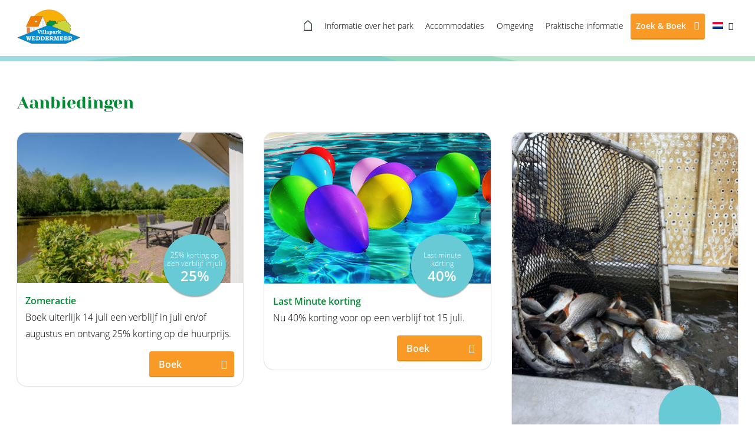

--- FILE ---
content_type: text/html; charset=UTF-8
request_url: https://villapark-weddermeer.nl/aanbiedingen/
body_size: 5457
content:
<!doctype html>
<html lang="nl-NL" prefix="og: http://ogp.me/ns#">
<head>

	<meta charset="UTF-8">
	<meta name="viewport" content="width=device-width, initial-scale=1">
	<link rel="shortcut icon" href="https://villapark-weddermeer.nl/wp-content/themes/wdrmr/static/images/favicon.png" />
	<link rel="profile" href="http://gmpg.org/xfn/11">

	<script data-cookieconsent="ignore">
	window.dataLayer = window.dataLayer || [];
	function gtag() {
		dataLayer.push(arguments);
	}
	gtag("consent", "default", {
		ad_user_data: "denied",
		ad_personalization: "denied",
		ad_storage: "denied",
		analytics_storage: "denied",
		functionality_storage: "denied",
		personalization_storage: "denied",
		security_storage: "granted",
		wait_for_update: 500,
	});
	gtag("set", "ads_data_redaction", true);
	</script>
<script type="text/javascript"
		id="Cookiebot"
		src="https://consent.cookiebot.com/uc.js"
		data-cbid="2596b62e-ca37-4827-98b3-f2499fd0c568"
						data-culture="NL"
				data-blockingmode="auto"
	></script>
<title>Offers - Villapark Weddermeer</title>
<link rel="alternate" hreflang="nl" href="https://villapark-weddermeer.nl/aanbiedingen/" />

<!-- This site is optimized with the Yoast SEO plugin v5.9.3 - https://yoast.com/wordpress/plugins/seo/ -->
<link rel="canonical" href="https://villapark-weddermeer.nl/aanbiedingen/" />
<meta property="og:locale" content="nl_NL" />
<meta property="og:type" content="object" />
<meta property="og:title" content="Offers - Villapark Weddermeer" />
<meta property="og:url" content="https://villapark-weddermeer.nl/aanbiedingen/" />
<meta property="og:site_name" content="Villapark Weddermeer" />
<meta property="og:image" content="http://villapark-weddermeer.nl/wp-content/uploads/2017/12/DJI_0030.jpg" />
<meta name="twitter:card" content="summary_large_image" />
<meta name="twitter:title" content="Offers - Villapark Weddermeer" />
<meta name="twitter:image" content="http://villapark-weddermeer.nl/wp-content/uploads/2017/12/DJI_0030.jpg" />
<script type='application/ld+json'>{"@context":"http:\/\/schema.org","@type":"WebSite","@id":"#website","url":"https:\/\/villapark-weddermeer.nl\/","name":"Villapark Weddermeer","potentialAction":{"@type":"SearchAction","target":"https:\/\/villapark-weddermeer.nl\/?s={search_term_string}","query-input":"required name=search_term_string"}}</script>
<script type='application/ld+json'>{"@context":"http:\/\/schema.org","@type":"Organization","url":"https:\/\/villapark-weddermeer.nl\/aanbiedingen\/","sameAs":["https:\/\/www.facebook.com\/paviljoenweddermeee\/"],"@id":"#organization","name":"Villapark Weddermeer","logo":""}</script>
<!-- / Yoast SEO plugin. -->

<link rel='dns-prefetch' href='//maps.googleapis.com' />
<link rel='dns-prefetch' href='//s.w.org' />
<link rel="alternate" type="application/rss+xml" title="Villapark Weddermeer &raquo; Feed" href="https://villapark-weddermeer.nl/feed/" />
<link rel="alternate" type="application/rss+xml" title="Villapark Weddermeer &raquo; Reactiesfeed" href="https://villapark-weddermeer.nl/comments/feed/" />
<link rel="alternate" type="application/rss+xml" title="Villapark Weddermeer &raquo; Offers Feed" href="https://villapark-weddermeer.nl/aanbiedingen/feed/" />
<link rel='stylesheet' id='wpml-legacy-horizontal-list-0-css'  href='https://villapark-weddermeer.nl/wp-content/plugins/sitepress-multilingual-cms/templates/language-switchers/legacy-list-horizontal/style.css?ver=1' type='text/css' media='all' />
<link rel='stylesheet' id='wpml-menu-item-0-css'  href='https://villapark-weddermeer.nl/wp-content/plugins/sitepress-multilingual-cms/templates/language-switchers/menu-item/style.css?ver=1' type='text/css' media='all' />
<link rel='stylesheet' id='wdrmr-style-css'  href='https://villapark-weddermeer.nl/wp-content/themes/wdrmr/style.css?ver=4.9.3' type='text/css' media='all' />
<link rel='https://api.w.org/' href='https://villapark-weddermeer.nl/wp-json/' />
<link rel="EditURI" type="application/rsd+xml" title="RSD" href="https://villapark-weddermeer.nl/xmlrpc.php?rsd" />
<link rel="wlwmanifest" type="application/wlwmanifest+xml" href="https://villapark-weddermeer.nl/wp-includes/wlwmanifest.xml" /> 
<meta name="generator" content="WordPress 4.9.3" />
<meta name="generator" content="WPML ver:3.7.1 stt:38,1,3;" />

<!-- Global site tag (gtag.js) - Google Analytics -->
<script async src="https://www.googletagmanager.com/gtag/js?id=AW-811175845"></script>
<script>
  window.dataLayer = window.dataLayer || [];
  function gtag(){dataLayer.push(arguments);}
  gtag('js', new Date());

  gtag('config', 'AW-811175845');
</script>
<!-- Google Tag Manager -->
<script>(function(w,d,s,l,i){w[l]=w[l]||[];w[l].push({'gtm.start':
new Date().getTime(),event:'gtm.js'});var f=d.getElementsByTagName(s)[0],
j=d.createElement(s),dl=l!='dataLayer'?'&l='+l:'';j.async=true;j.src=
'https://www.googletagmanager.com/gtm.js?id='+i+dl;f.parentNode.insertBefore(j,f);
})(window,document,'script','dataLayer','GTM-N5MHPFK');</script>
<!-- End Google Tag Manager -->


</head>

<body class="archive post-type-archive post-type-archive-offers hfeed">


<!-- Google Tag Manager (noscript) -->
<noscript><iframe src="https://www.googletagmanager.com/ns.html?id=GTM-N5MHPFK"
height="0" width="0" style="display:none;visibility:hidden"></iframe></noscript>
<!-- End Google Tag Manager (noscript) -->


<div class="layout">
	<a class="skip-link screen-reader-text" href="#content">Skip to content</a>

	<header class="layout__navigation">
		<div class="navigation">

			<div class="navigation__branding">
				<div class="navigation__logo"><a href="https://villapark-weddermeer.nl/" rel="home">Villapark Weddermeer</a></div>
									<div class="site-description screen-reader-text">Vakantiepark in Noord Groningen</div>
							</div><!-- .navigation__branding -->

			<nav class="navigation__menu">
				<div class="main-menu">

					<div class="main-menu__content">
						<ul id="primary-menu" class="main-menu__menu"><li id="menu-item-13" class="-home menu-item menu-item-type-post_type menu-item-object-page menu-item-home menu-item-13"><a href="https://villapark-weddermeer.nl/">Home</a></li>
<li id="menu-item-21" class="menu-item menu-item-type-post_type menu-item-object-page menu-item-21"><a href="https://villapark-weddermeer.nl/het-park/">Informatie over het park</a></li>
<li id="menu-item-259" class="menu-item menu-item-type-post_type_archive menu-item-object-accommodation_types menu-item-259"><a href="https://villapark-weddermeer.nl/zoek-en-boek/">Accommodaties</a></li>
<li id="menu-item-14" class="menu-item menu-item-type-post_type menu-item-object-page menu-item-14"><a href="https://villapark-weddermeer.nl/omgeving/">Omgeving</a></li>
<li id="menu-item-15" class="menu-item menu-item-type-post_type menu-item-object-page menu-item-15"><a href="https://villapark-weddermeer.nl/praktische-informatie/">Praktische informatie</a></li>
<li id="menu-item-69" class="button menu-item menu-item-type-post_type_archive menu-item-object-accommodation_types menu-item-69"><a href="https://villapark-weddermeer.nl/zoek-en-boek/">Zoek &#038; Boek</a></li>
<li id="menu-item-wpml-ls-2-nl" class="menu-item menu-item-has-children wpml-ls-slot-2 wpml-ls-item wpml-ls-item-nl wpml-ls-current-language wpml-ls-menu-item wpml-ls-first-item menu-item-wpml-ls-2-nl"><a href="https://villapark-weddermeer.nl/aanbiedingen/"><img class="wpml-ls-flag" src="https://villapark-weddermeer.nl/wp-content/plugins/sitepress-multilingual-cms/res/flags/nl.png" alt="nl" title="Nederlands"></a>
<ul class="sub-menu">
	<li id="menu-item-wpml-ls-2-de" class="menu-item wpml-ls-slot-2 wpml-ls-item wpml-ls-item-de wpml-ls-menu-item menu-item-wpml-ls-2-de"><a href="https://villapark-weddermeer.nl/de/"><img class="wpml-ls-flag" src="https://villapark-weddermeer.nl/wp-content/plugins/sitepress-multilingual-cms/res/flags/de.png" alt="de" title="Deutsch"></a></li>
	<li id="menu-item-wpml-ls-2-en" class="menu-item wpml-ls-slot-2 wpml-ls-item wpml-ls-item-en wpml-ls-menu-item wpml-ls-last-item menu-item-wpml-ls-2-en"><a href="https://villapark-weddermeer.nl/en/"><img class="wpml-ls-flag" src="https://villapark-weddermeer.nl/wp-content/plugins/sitepress-multilingual-cms/res/flags/en.png" alt="en" title="English"></a></li>
</ul>
</li>
</ul>
						<div class="main-menu__address">
							<p class="line-height -small"><small>
								<a href="tel:0031597561576">0597 561 576</a><br />
								<a href="mailto:info@villapark-weddermeer.nl">info@villapark-weddermeer.nl</a>
							</small></p>
							<p class="line-height -small"><small>
								Paviljoenweg 2<br />
9698 XX Wedde - Groningen							</small></p>
						</div><!-- .main-menu__address -->

					</div><!-- .main-menu__content -->

					<ul id="menu-zoek-boek" class="main-menu__booking"><li id="menu-item-124" class="button menu-item menu-item-type-post_type_archive menu-item-object-accommodation_types menu-item-124"><a href="https://villapark-weddermeer.nl/zoek-en-boek/">Zoek &#038; Boek</a></li>
</ul>
					<a class="main-menu__toggle js-navigation-toggle">Primary Menu</a>

				</div><!-- .main-menu -->

			</nav><!-- .navigation__menu -->

		</div><!-- .navigation -->
	</header><!-- .layout__navigation -->

	<div class="layout__content">

<main id="content" class="page-content -full-width">
    <div class="page-content__content">
        <h1 class="page-content__title">Aanbiedingen</h1>

        <div class="overview">
    <div class="overview__items">
        
            <div class="overview__item">
                
<div class="card">
    <div class="card__header">
        <img width="640" height="426" src="https://villapark-weddermeer.nl/wp-content/uploads/2018/07/RRY_2848-1024x682.jpg" class="card__image wp-post-image" alt="" srcset="https://villapark-weddermeer.nl/wp-content/uploads/2018/07/RRY_2848-1024x682.jpg 1024w, https://villapark-weddermeer.nl/wp-content/uploads/2018/07/RRY_2848-300x200.jpg 300w, https://villapark-weddermeer.nl/wp-content/uploads/2018/07/RRY_2848-768x511.jpg 768w, https://villapark-weddermeer.nl/wp-content/uploads/2018/07/RRY_2848-450x300.jpg 450w, https://villapark-weddermeer.nl/wp-content/uploads/2018/07/RRY_2848.jpg 1600w" sizes="(max-width: 640px) 100vw, 640px" />        <div class="card__badge">
            <div class="offer">
                <div class="offer__price-text">25% korting op een verblijf in juli en/of augustus</div>
                <div class="offer__price">25%</div>
            </div><!-- .offer -->
        </div><!-- .card__badge -->
    </div><!-- .card__header -->
    <div class="card__content">
        <h4 class="card__title">Zomeractie</h4>
        <p>Boek uiterlijk 14 juli een verblijf in juli en/of augustus en ontvang 25% korting op de huurprijs.</p>
        <div class="card__more">
            <a href="https://villapark-weddermeer.nl/aanbiedingen/zomeractie/" class="button">Boek</a>
        </div>
    </div><!-- .card__content -->
</div><!-- .card -->
            </div><!-- .overview__item -->

        
            <div class="overview__item">
                
<div class="card">
    <div class="card__header">
        <img width="450" height="300" src="https://villapark-weddermeer.nl/wp-content/uploads/2018/07/abstract-art-balloons-221361_small.jpg" class="card__image wp-post-image" alt="" srcset="https://villapark-weddermeer.nl/wp-content/uploads/2018/07/abstract-art-balloons-221361_small.jpg 450w, https://villapark-weddermeer.nl/wp-content/uploads/2018/07/abstract-art-balloons-221361_small-300x200.jpg 300w" sizes="(max-width: 450px) 100vw, 450px" />        <div class="card__badge">
            <div class="offer">
                <div class="offer__price-text">Last minute korting</div>
                <div class="offer__price">40%</div>
            </div><!-- .offer -->
        </div><!-- .card__badge -->
    </div><!-- .card__header -->
    <div class="card__content">
        <h4 class="card__title">Last Minute korting</h4>
        <p>Nu 40% korting voor op een verblijf tot 15 juli.</p>
        <div class="card__more">
            <a href=" https://villapark-weddermeer.nl/aanbiedingen/last-minute-korting/" class="button">Boek</a>
        </div>
    </div><!-- .card__content -->
</div><!-- .card -->
            </div><!-- .overview__item -->

        
            <div class="overview__item">
                
<div class="card">
    <div class="card__header">
        <img width="640" height="853" src="https://villapark-weddermeer.nl/wp-content/uploads/2024/03/vis-uitzet-768x1024.jpg" class="card__image wp-post-image" alt="" srcset="https://villapark-weddermeer.nl/wp-content/uploads/2024/03/vis-uitzet-768x1024.jpg 768w, https://villapark-weddermeer.nl/wp-content/uploads/2024/03/vis-uitzet-225x300.jpg 225w, https://villapark-weddermeer.nl/wp-content/uploads/2024/03/vis-uitzet.jpg 1200w" sizes="(max-width: 640px) 100vw, 640px" />        <div class="card__badge">
            <div class="offer">
                <div class="offer__price-text"></div>
                <div class="offer__price"></div>
            </div><!-- .offer -->
        </div><!-- .card__badge -->
    </div><!-- .card__header -->
    <div class="card__content">
        <h4 class="card__title">Vissen bij villapark weddermeer</h4>
                <div class="card__more">
            <a href="https://villapark-weddermeer.nl/het-park/vissen/" class="button">Boek</a>
        </div>
    </div><!-- .card__content -->
</div><!-- .card -->
            </div><!-- .overview__item -->

        
            <div class="overview__item">
                
<div class="card">
    <div class="card__header">
        <img width="450" height="300" src="https://villapark-weddermeer.nl/wp-content/uploads/2024/01/fietsverhuur.jpg" class="card__image wp-post-image" alt="" srcset="https://villapark-weddermeer.nl/wp-content/uploads/2024/01/fietsverhuur.jpg 450w, https://villapark-weddermeer.nl/wp-content/uploads/2024/01/fietsverhuur-300x200.jpg 300w" sizes="(max-width: 450px) 100vw, 450px" />        <div class="card__badge">
            <div class="offer">
                <div class="offer__price-text"></div>
                <div class="offer__price"></div>
            </div><!-- .offer -->
        </div><!-- .card__badge -->
    </div><!-- .card__header -->
    <div class="card__content">
        <h4 class="card__title">Fietsverhuur</h4>
        <p>&nbsp;</p>
<p>Wilt u tijdens uw vakantieverblijf eropuit gaan en de mooie omgeving verkennen? Wij bieden verschillende soorten fiets en kanoverhuur aan.</p>
<p>Wilt u alvast reserveren? Geen probleem! Dan kunt u contact opnemen met de receptie voor het maken van een reservering.</p>
<p>&nbsp;</p>
<p>&nbsp;</p>
        <div class="card__more">
            <a href="http://www.villapark-weddermeer.nl" class="button">Boek</a>
        </div>
    </div><!-- .card__content -->
</div><!-- .card -->
            </div><!-- .overview__item -->

        
            <div class="overview__item">
                
<div class="card">
    <div class="card__header">
        <img width="640" height="427" src="https://villapark-weddermeer.nl/wp-content/uploads/2018/07/QB7_7007-1024x683.jpg" class="card__image wp-post-image" alt="" srcset="https://villapark-weddermeer.nl/wp-content/uploads/2018/07/QB7_7007-1024x683.jpg 1024w, https://villapark-weddermeer.nl/wp-content/uploads/2018/07/QB7_7007-300x200.jpg 300w, https://villapark-weddermeer.nl/wp-content/uploads/2018/07/QB7_7007-768x512.jpg 768w, https://villapark-weddermeer.nl/wp-content/uploads/2018/07/QB7_7007-450x300.jpg 450w" sizes="(max-width: 640px) 100vw, 640px" />        <div class="card__badge">
            <div class="offer">
                <div class="offer__price-text">Karpervissen Weddermeer</div>
                <div class="offer__price">50%</div>
            </div><!-- .offer -->
        </div><!-- .card__badge -->
    </div><!-- .card__header -->
    <div class="card__content">
        <h4 class="card__title">50% korting op het Weddermeer</h4>
        <p>Boek nu een villa op ons park en ontvang 50% korting op een visstek bij het Weddermeer tijdens uw verblijf.<br />
De visplek is te boeken op <a href="http://www.karpervissenweddermeer.nl" rel="noopener" target="_blank">www.karpervissenweddermeer.nl</a>.</p>
        <div class="card__more">
            <a href="http://www.villapark-weddermeer.nl/zoek-en-boek" class="button">Boek</a>
        </div>
    </div><!-- .card__content -->
</div><!-- .card -->
            </div><!-- .overview__item -->

            </div><!-- .overview__items -->
</div><!-- .overview -->

    </div><!-- .page-content__content -->
</main><!-- #content .page-content .-full-width -->


	</div><!-- .layout__content -->


		

	<div class="layout__footer">
		<footer class="footer">
			<div class="footer__content">

									<div class="footer__section">
					<ul id="footer-menu-1" class="link-list"><li id="menu-item-110" class="menu-item menu-item-type-post_type menu-item-object-page menu-item-home menu-item-110"><a href="https://villapark-weddermeer.nl/">Home</a></li>
</ul>					</div><!-- .footer__section -->
				
									<div class="footer__section">
					<ul id="footer-menu-2" class="link-list"><li id="menu-item-111" class="menu-item menu-item-type-post_type menu-item-object-page menu-item-111"><a href="https://villapark-weddermeer.nl/het-park/">Informatie over het park</a></li>
<li id="menu-item-273" class="menu-item menu-item-type-post_type menu-item-object-page menu-item-273"><a href="https://villapark-weddermeer.nl/het-park/vissen/">Vissen</a></li>
<li id="menu-item-272" class="menu-item menu-item-type-post_type menu-item-object-page menu-item-272"><a href="https://villapark-weddermeer.nl/het-park/natuur/">Natuur</a></li>
<li id="menu-item-271" class="menu-item menu-item-type-post_type menu-item-object-page menu-item-271"><a href="https://villapark-weddermeer.nl/het-park/rust/">Rust</a></li>
<li id="menu-item-419" class="menu-item menu-item-type-post_type menu-item-object-page menu-item-419"><a href="https://villapark-weddermeer.nl/het-park/plattegrond/">Plattegrond</a></li>
<li id="menu-item-437" class="menu-item menu-item-type-post_type menu-item-object-page menu-item-437"><a href="https://villapark-weddermeer.nl/het-park/faciliteiten/">Faciliteiten</a></li>
<li id="menu-item-407" class="menu-item menu-item-type-post_type menu-item-object-page menu-item-407"><a href="https://villapark-weddermeer.nl/het-park/weddermeerhoeve/">Weddermeerhoeve</a></li>
<li id="menu-item-274" class="menu-item menu-item-type-post_type_archive menu-item-object-accommodation_types menu-item-274"><a href="https://villapark-weddermeer.nl/zoek-en-boek/">Accommodaties</a></li>
<li id="menu-item-1665" class="menu-item menu-item-type-post_type menu-item-object-page menu-item-1665"><a href="https://villapark-weddermeer.nl/het-park/villas/">– Villas</a></li>
</ul>					</div><!-- .footer__section -->
				


									<div class="footer__section">
					<ul id="footer-menu-4" class="link-list"><li id="menu-item-121" class="menu-item menu-item-type-post_type menu-item-object-page menu-item-121"><a href="https://villapark-weddermeer.nl/omgeving/">Omgeving</a></li>
<li id="menu-item-278" class="menu-item menu-item-type-post_type menu-item-object-page menu-item-278"><a href="https://villapark-weddermeer.nl/omgeving/hoogtepunten-omgeving/">Hoogtepunten omgeving</a></li>
<li id="menu-item-277" class="menu-item menu-item-type-post_type_archive menu-item-object-events menu-item-277"><a href="https://villapark-weddermeer.nl/agenda/">Regionale agenda</a></li>
<li id="menu-item-281" class="menu-item menu-item-type-post_type menu-item-object-page menu-item-281"><a href="https://villapark-weddermeer.nl/omgeving/bezienswaardigheden-en-musea/">Bezienswaardigheden en musea’s</a></li>
<li id="menu-item-280" class="menu-item menu-item-type-post_type menu-item-object-page menu-item-280"><a href="https://villapark-weddermeer.nl/omgeving/subtropisch-zwembad-en-wellness/">Subtropisch zwembad &#038; wellness</a></li>
<li id="menu-item-279" class="menu-item menu-item-type-post_type menu-item-object-page menu-item-279"><a href="https://villapark-weddermeer.nl/omgeving/activiteiten-met-kinderen/">Activiteiten met kinderen</a></li>
<li id="menu-item-282" class="menu-item menu-item-type-post_type menu-item-object-page menu-item-282"><a href="https://villapark-weddermeer.nl/omgeving/wandelen-in-noord-groningen/">Wandelen in Noord Groningen</a></li>
<li id="menu-item-283" class="menu-item menu-item-type-post_type menu-item-object-page menu-item-283"><a href="https://villapark-weddermeer.nl/omgeving/fietsen-in-groningen/">Fietsen in Groningen</a></li>
</ul>					</div><!-- .footer__section -->
				
									<div class="footer__section">
					<ul id="footer-menu-5" class="link-list"><li id="menu-item-119" class="menu-item menu-item-type-post_type menu-item-object-page menu-item-119"><a href="https://villapark-weddermeer.nl/praktische-informatie/">Praktische informatie</a></li>
<li id="menu-item-285" class="menu-item menu-item-type-post_type menu-item-object-page menu-item-285"><a href="https://villapark-weddermeer.nl/praktische-informatie/aankomst-en-vertrek-routebeschrijving-en-contact/">Aankomst en vertrek</a></li>
<li id="menu-item-284" class="menu-item menu-item-type-post_type menu-item-object-page menu-item-284"><a href="https://villapark-weddermeer.nl/praktische-informatie/veelgestelde-vragen/">Veelgestelde vragen</a></li>
<li id="menu-item-1695" class="menu-item menu-item-type-post_type menu-item-object-page menu-item-1695"><a href="https://villapark-weddermeer.nl/praktische-informatie/algemene-voorwaarden/">Algemene voorwaarden</a></li>
<li id="menu-item-408" class="menu-item menu-item-type-post_type menu-item-object-page menu-item-408"><a href="https://villapark-weddermeer.nl/praktische-informatie/contact/">Contact</a></li>
</ul>											<ul id="menu-zoek-boek-1" class="link-list"><li class="button menu-item menu-item-type-post_type_archive menu-item-object-accommodation_types menu-item-124"><a href="https://villapark-weddermeer.nl/zoek-en-boek/">Zoek &#038; Boek</a></li>
</ul>										</div><!-- .footer__section -->
				
					<div class="footer__section--large">
						<!-- Begin MailChimp Signup Form -->
						<div id="mc_embed_signup">
							<form action="https://villapark-weddermeer.us17.list-manage.com/subscribe/post?u=d604b40dadf3bad5e0586898f&amp;id=f4ff2021e3" method="post" id="mc-embedded-subscribe-form" name="mc-embedded-subscribe-form" class="validate" target="_blank" novalidate>
							  <div id="mc_embed_signup_scroll">
									<h4>Schrijf je in voor de nieuwsbrief</h4>
									<div class="mc-field-group">
										<input placeholder="E-mailadres" type="email" value="" name="EMAIL" class="required email" id="mce-EMAIL">
										<p style="font-size: 10px;">Door je in te schrijven voor de nieuwsbrief ga je akkoord met <a href="#">de privacyverklaring</a></p>
					
									</div>
									<div class="mc-field-group hidden" style="display: none;" >
										<input type="text" value="nieuwsbrief" name="CATEGORIE" class="" id="mce-CATEGORIE">
									</div>
						
									<div class="mc-button">
										<input type="submit" value="Inschrijven" name="subscribe" id="mc-embedded-subscribe" class="button">
									</div>
						
									<div id="mce-responses" class="clear">
										<div class="response" id="mce-error-response" style="display:none"></div>
										<div class="response" id="mce-success-response" style="display:none"></div>
									</div>    <!-- real people should not fill this in and expect good things - do not remove this or risk form bot signups-->
							    <div style="position: absolute; left: -5000px;" aria-hidden="true"><input type="text" name="b_d604b40dadf3bad5e0586898f_f4ff2021e3" tabindex="-1" value=""></div>
			
							    </div>
							</form>
						</div>
						<!--End mc_embed_signup-->
						
					
					</div><!-- .footer__section -->					

			</div><!-- .footer__content -->
		
		</footer><!-- .footer -->
	</div><!-- .layout__footer -->

</div><!-- #page .layout -->

<script type='text/javascript' src='https://maps.googleapis.com/maps/api/js?key=AIzaSyAnw8LPMnmlZ5bY3j1_IsS1sXiltL849JE'></script>
<script type='text/javascript'>
/* <![CDATA[ */
var WDRMR_ENV = {"STYLEHSEET_DIRECTORY_URI":"https:\/\/villapark-weddermeer.nl\/wp-content\/themes\/wdrmr","BOOKING_URL":"http:\/\/booking.villapark-weddermeer.nl\/nl","WP_DEBUG":""};
/* ]]> */
</script>
<script type='text/javascript' src='https://villapark-weddermeer.nl/wp-content/themes/wdrmr/js/main-min.js?ver=20171212'></script>
<script type='text/javascript' src='https://villapark-weddermeer.nl/wp-content/themes/wdrmr/js/booking-search.js?ver=20171219'></script>
<script type='text/javascript'>
/* <![CDATA[ */
var icl_vars = {"current_language":"nl","icl_home":"https:\/\/villapark-weddermeer.nl\/","ajax_url":"https:\/\/villapark-weddermeer.nl\/wp-admin\/admin-ajax.php","url_type":"1"};
/* ]]> */
</script>
<script type='text/javascript' src='https://villapark-weddermeer.nl/wp-content/plugins/sitepress-multilingual-cms/res/js/sitepress.js?ver=4.9.3'></script>

<!-- Nothing -->


</body>
</html>


--- FILE ---
content_type: text/css; charset=utf-8
request_url: https://villapark-weddermeer.nl/wp-content/themes/wdrmr/style.css?ver=4.9.3
body_size: 10357
content:
/*!
Theme Name: Villapark Weddermeer
Theme URI: http://villapark-weddermeer.nl/
Author: Liters
Author URI: http://liters.nl/
Description: Thema voor Villapark Weddermeer.
Version: 1.1.1
Text Domain: wdrmr
Domain Path: languages/
Tags: custom-background, custom-logo, custom-menu, featured-images, threaded-comments, translation-ready
*/@import url(https://opensource.keycdn.com/fontawesome/4.7.0/font-awesome.min.css);@import url(bower_components/pickadate/lib/themes/default.css);@import url(bower_components/pickadate/lib/themes/default.date.css);@import url(bower_components/slick-carousel/slick/slick.css);html{font-family:sans-serif;-webkit-text-size-adjust:100%;-ms-text-size-adjust:100%}body{margin:0}article,aside,details,figcaption,figure,footer,header,main,menu,nav,section,summary{display:block}audio,canvas,progress,video{display:inline-block;vertical-align:baseline}audio:not([controls]){display:none;height:0}[hidden],template{display:none}a{background-color:transparent}a:active,a:hover{outline:0}abbr[title]{border-bottom:1px dotted}b,strong{font-weight:bold}dfn{font-style:italic}h1{font-size:2em;margin:0.67em 0}mark{background:#ff0;color:#000}small{font-size:80%}sub,sup{font-size:75%;line-height:0;position:relative;vertical-align:baseline}sup{top:-0.5em}sub{bottom:-0.25em}img{border:0}svg:not(:root){overflow:hidden}figure{margin:1em 40px}hr{-webkit-box-sizing:content-box;box-sizing:content-box;height:0}pre{overflow:auto}code,kbd,pre,samp{font-family:monospace, monospace;font-size:1em}button,input,optgroup,select,textarea{color:inherit;font:inherit;margin:0}button{overflow:visible}button,select{text-transform:none}button,html input[type="button"],input[type="reset"],input[type="submit"]{-webkit-appearance:button;cursor:pointer}button[disabled],html input[disabled]{cursor:default}button::-moz-focus-inner,input::-moz-focus-inner{border:0;padding:0}input{line-height:normal}input[type="checkbox"],input[type="radio"]{-webkit-box-sizing:border-box;box-sizing:border-box;padding:0}input[type="number"]::-webkit-inner-spin-button,input[type="number"]::-webkit-outer-spin-button{height:auto}input[type="search"]::-webkit-search-cancel-button,input[type="search"]::-webkit-search-decoration{-webkit-appearance:none}fieldset{border:1px solid #c0c0c0;margin:0 2px;padding:0.35em 0.625em 0.75em}legend{border:0;padding:0}textarea{overflow:auto}optgroup{font-weight:bold}table{border-collapse:collapse;border-spacing:0}td,th{padding:0}@font-face{font-family:'Yeseva One';font-style:normal;font-weight:400;src:url("fonts/yeseva-one-v12-latin-regular.eot");src:local("Yeseva One Regular"),local("YesevaOne-Regular"),url("fonts/yeseva-one-v12-latin-regular.eot?#iefix") format("embedded-opentype"),url("fonts/yeseva-one-v12-latin-regular.woff2") format("woff2"),url("fonts/yeseva-one-v12-latin-regular.woff") format("woff"),url("fonts/yeseva-one-v12-latin-regular.ttf") format("truetype"),url("fonts/yeseva-one-v12-latin-regular.svg#YesevaOne") format("svg")}@font-face{font-family:'Open Sans';font-style:normal;font-weight:300;src:url("fonts/open-sans-v15-latin-300.eot");src:local("Open Sans Light"),local("OpenSans-Light"),url("fonts/open-sans-v15-latin-300.eot?#iefix") format("embedded-opentype"),url("fonts/open-sans-v15-latin-300.woff2") format("woff2"),url("fonts/open-sans-v15-latin-300.woff") format("woff"),url("fonts/open-sans-v15-latin-300.ttf") format("truetype"),url("fonts/open-sans-v15-latin-300.svg#OpenSans") format("svg")}@font-face{font-family:'Open Sans';font-style:normal;font-weight:400;src:url("fonts/open-sans-v15-latin-regular.eot");src:local("Open Sans Regular"),local("OpenSans-Regular"),url("fonts/open-sans-v15-latin-regular.eot?#iefix") format("embedded-opentype"),url("fonts/open-sans-v15-latin-regular.woff2") format("woff2"),url("fonts/open-sans-v15-latin-regular.woff") format("woff"),url("fonts/open-sans-v15-latin-regular.ttf") format("truetype"),url("fonts/open-sans-v15-latin-regular.svg#OpenSans") format("svg")}@font-face{font-family:'Open Sans';font-style:normal;font-weight:600;src:url("fonts/open-sans-v15-latin-600.eot");src:local("Open Sans SemiBold"),local("OpenSans-SemiBold"),url("fonts/open-sans-v15-latin-600.eot?#iefix") format("embedded-opentype"),url("fonts/open-sans-v15-latin-600.woff2") format("woff2"),url("fonts/open-sans-v15-latin-600.woff") format("woff"),url("fonts/open-sans-v15-latin-600.ttf") format("truetype"),url("fonts/open-sans-v15-latin-600.svg#OpenSans") format("svg")}.screen-reader-text{border:0;clip:rect(1px, 1px, 1px, 1px);-webkit-clip-path:inset(50%);clip-path:inset(50%);height:1px;margin:-1px;overflow:hidden;padding:0;position:absolute !important;width:1px;word-wrap:normal !important}.screen-reader-text:focus{background-color:#f1f1f1;border-radius:3px;-webkit-box-shadow:0 0 2px 2px rgba(0,0,0,0.6);box-shadow:0 0 2px 2px rgba(0,0,0,0.6);clip:auto !important;-webkit-clip-path:none;clip-path:none;color:#21759b;display:block;font-size:.875em;font-weight:bold;height:auto;left:5px;line-height:normal;padding:15px 23px 14px;text-decoration:none;top:5px;width:auto;z-index:100000}#content[tabindex="-1"]:focus{outline:0}.alignleft{display:inline;float:left;margin-right:1.5em}.alignright{display:inline;float:right;margin-left:1.5em}.aligncenter{clear:both;width:auto;max-width:1440px;float:none;display:block;margin-right:auto;margin-left:auto;padding-left:0;padding-right:0}.aligncenter::after{content:'';display:table;clear:both}.alignvertical.-two-lines{min-height:3.6em}.alignvertical.-three-lines{min-height:5.4em}.line-height{display:block}.line-height.-extra-small{line-height:.9}.line-height.-small{line-height:1.2}.line-height.-medium{line-height:1.6}.line-height.-regular{line-height:1.8}.line-height.-large{line-height:2.1}.text-styling.-bold{font-weight:600}.text-styling.-light{color:#bbb}body,button,input,select,optgroup,textarea{color:#000;font-family:"Open Sans",Helvetica,sans-serif;font-size:1em;font-weight:300;line-height:1.8}h1,h2,h3,h4,h5,h6{clear:both;color:#008c32}p{margin:0 0 1em;padding:0}dfn,cite,em,i{font-style:italic}blockquote{margin:0 1.5em}address{margin:0 0 1.5em}pre{background:#eee;font-family:"Courier 10 Pitch",Courier,monospace;font-size:.9em;line-height:1.6;margin-bottom:1.8em;max-width:100%;overflow:auto;padding:1.8em}code,kbd,tt,var{font-family:Monaco,Consolas,"Andale Mono","DejaVu Sans Mono",monospace;font-size:.9em}abbr,acronym{border-bottom:1px dotted #666;cursor:help}mark,ins{background:#fff9c0;text-decoration:none}big{font-size:1.25em}small{font-size:.75em}html{-webkit-box-sizing:border-box;box-sizing:border-box}*,*:before,*:after{-webkit-box-sizing:border-box;box-sizing:border-box}body{background:#fff}hr{background-color:#ccc;border:0;height:1px;margin-bottom:1.5em}ul,ol{margin:0 0 1.5em 3em}ul{list-style:disc}ol{list-style:decimal}li>ul,li>ol{margin-bottom:0;margin-left:1.5em}dt{font-weight:bold}dd{margin:0 1.5em 1.5em}img{height:auto;max-width:100%}figure{margin:1em 0}table{margin:0 0 1.5em;width:100%}embed,iframe,object{max-width:100%}input[type="text"],input[type="email"],input[type="url"],input[type="password"],input[type="search"],input[type="number"],input[type="tel"],input[type="range"],input[type="date"],input[type="month"],input[type="week"],input[type="time"],input[type="datetime"],input[type="datetime-local"],input[type="color"],select,textarea{color:#000;border:1px solid #989f9b;border-radius:3px;padding:3px .5em;max-width:100%}input[type="text"]:focus,input[type="email"]:focus,input[type="url"]:focus,input[type="password"]:focus,input[type="search"]:focus,input[type="number"]:focus,input[type="tel"]:focus,input[type="range"]:focus,input[type="date"]:focus,input[type="month"]:focus,input[type="week"]:focus,input[type="time"]:focus,input[type="datetime"]:focus,input[type="datetime-local"]:focus,input[type="color"]:focus,select:focus,textarea:focus{color:#111}textarea{width:100%}.accommodation{background:#fff;border:1px solid #989f9b;border-radius:1em;padding:0;margin:0 0 1.8em;overflow:hidden;position:relative}.accommodation__container-link{display:block}.accommodation__container-link::after{content:'';display:table;clear:both}.accommodation__header{line-height:0;position:relative;width:100%}.accommodation__image{width:100%}.accommodation__content{padding:1.5em .9em .9em}.accommodation__title{color:#008c32;font-size:1em;line-height:1.2;margin:0 0 .18em;padding:0}.accommodation__title a,.accommodation__title a:visited{color:inherit;text-decoration:none}.accommodation__specs{color:#989f9b;font-weight:600;line-height:1.5;list-style:none;margin:0 0 .9em;padding:0}.accommodation__spec{display:inline-block;padding-right:5%}.accommodation__spec.-icon:before{background-position:center;background-repeat:no-repeat;background-size:70%;content:' ';padding:.2em 0 0 1.5em;margin:0 .2em 0 0}.accommodation__spec.-icon-bed:before{background-image:url("[data-uri]")}.accommodation__spec.-icon-person:before{background-image:url("[data-uri]")}.accommodation__booking::after{content:'';display:table;clear:both}.accommodation__pricing{float:left;clear:none;text-align:inherit;width:40%;margin-left:0%;margin-right:0%;font-size:.9em;list-style:none;margin:0;padding:0}.accommodation__pricing::after{content:'';display:table;clear:both}.accommodation__price-text{font-size:.75em;line-height:1;margin-bottom:0.18em}.accommodation__price{font-size:1.5em;font-weight:600;line-height:1}.accommodation__price__oldPrice{font-size:1.2em;font-weight:600;line-height:1;text-decoration:line-through}.accommodation__price__newPrice{font-size:1.5em;font-weight:600;line-height:1}.accommodation__book{float:left;clear:none;text-align:inherit;width:60%;margin-left:0%;margin-right:0%;text-align:right}.accommodation__book::after{content:'';display:table;clear:both}.accommodation.-small .accommodation__header{background-color:#989f9b;background-position:center;background-size:cover;background-repeat:no-repeat;bottom:0;left:0;position:absolute;top:0;width:38.2%}.accommodation.-small .accommodation__title{min-height:2.4em}.accommodation.-small .accommodation__content{float:left;clear:none;text-align:inherit;width:60%;margin-left:40%;margin-right:0%;padding:.9em .9em 0}.accommodation.-small .accommodation__content::after{content:'';display:table;clear:both}.accommodation.-small .accommodation__title{font-size:.9em}@media screen and (min-width: 24em){.accommodation__pricing{font-size:1em}}@media screen and (min-width: 36em){.accommodation::after{content:'';display:table;clear:both}.accommodation__header{float:left;clear:none;text-align:inherit;width:40%;margin-left:0%;margin-right:0%;background-color:#989f9b;background-position:center;background-size:cover;background-repeat:no-repeat;bottom:0;left:0;position:absolute;top:0;width:38.2%}.accommodation__header::after{content:'';display:table;clear:both}.accommodation__header-link{bottom:0;display:block;left:0;position:absolute;right:0;top:0}.accommodation__image{display:none}.accommodation__content{float:left;clear:none;text-align:inherit;width:60%;margin-left:40%;margin-right:0%}.accommodation__content::after{content:'';display:table;clear:both}}.accordion{margin:0 0 1.8em;padding:0;width:100%}.accordion__item{border-top:1px solid #43bc72;padding:.9em 0}.accordion__item:first-child{border:none}.accordion__item-title{color:#43bc72;font-size:1em;margin:0 0 .75em;padding:0}.acf-map{height:85vh;margin:3.6em 0 -21%;position:relative;width:100%}.acf-map img{max-width:inherit !important}.acf-map:before{background-image:url("static/images/maps-top-white.svg");background-position:center top;background-repeat:no-repeat;background-size:102% auto;content:'';height:10.8em;left:0;position:absolute;right:0;top:-2px;z-index:1}.acf-map.-accommodations-combi{margin-top:0}.acf-map.-accommodations-combi:before{background-image:url("static/images/maps-top.svg")}.banner{background-color:#008c32;border-radius:1em;margin-bottom:1.8em;overflow:hidden;position:relative}.banner__header{line-height:0;position:relative;width:100%}.banner__image{height:auto;width:100%}.banner__title{bottom:.6em;color:#fff;font-family:"Yeseva One",cursive;font-size:2em;line-height:1.2;margin:0;padding:0 .5em;position:absolute}.banner__content{color:#fff;font-weight:600;padding:.9em}.banner.-blue{background-color:#67cad4}.banner.-light-green{background-color:#43bc72}.banner.-green{background-color:#008c32}@media screen and (min-width: 42em){.banner::after{content:'';display:table;clear:both}.banner__header{background-color:#989f9b;background-position:center;background-repeat:no-repeat;background-size:cover;bottom:0;left:0;position:absolute;top:0;width:48.5%}.banner__image{display:none}.banner__content{float:left;clear:none;text-align:inherit;width:50%;margin-left:50%;margin-right:0%;padding:9% 6% 1.8em}.banner__content::after{content:'';display:table;clear:both}.banner__title{font-size:3em}}.booking-search{padding:1.8em 0}.booking-search__title{color:#008c32;font-family:"Yeseva One",cursive;font-size:2em;line-height:1.2;margin:.3em 0 1em}.booking-search__filters-toggle{margin-bottom:1.8em}.booking-search__filters-content{display:none}.booking-search.-is-open .booking-search__filters-content{padding:10.8em 1.8em 3.6em;background-color:#fff;display:block;position:fixed;top:0;bottom:0;right:0;left:0;overflow:auto;z-index:20}.booking-search__result{max-height:30em;opacity:1;overflow:hidden;-webkit-transform:scale(1);transform:scale(1);-webkit-transition:max-height .9s ease-in-out, opacity .6s ease-in .6s, -webkit-transform .6s ease-in-out .3s;transition:max-height .9s ease-in-out, opacity .6s ease-in .6s, -webkit-transform .6s ease-in-out .3s;transition:max-height .9s ease-in-out, transform .6s ease-in-out .3s, opacity .6s ease-in .6s;transition:max-height .9s ease-in-out, transform .6s ease-in-out .3s, opacity .6s ease-in .6s, -webkit-transform .6s ease-in-out .3s}.booking-search__result.-is-hidden{max-height:0;opacity:0;-webkit-transform:scale(0.75);transform:scale(0.75);-webkit-transition:opacity .6s ease-out, max-height .9s ease-in-out .3s, -webkit-transform 1.2s ease-in-out;transition:opacity .6s ease-out, max-height .9s ease-in-out .3s, -webkit-transform 1.2s ease-in-out;transition:transform 1.2s ease-in-out, opacity .6s ease-out, max-height .9s ease-in-out .3s;transition:transform 1.2s ease-in-out, opacity .6s ease-out, max-height .9s ease-in-out .3s, -webkit-transform 1.2s ease-in-out}@media screen and (min-width: 52em){.booking-search::after{content:'';display:table;clear:both}.booking-search__filters{float:left;clear:none;text-align:inherit;width:31.3333333333%;margin-left:8.5833333333%;margin-right:3%;position:relative;left:60.0833333333%}.booking-search__filters::after{content:'';display:table;clear:both}.booking-search__filters:last-child{margin-right:0%}.booking-search__filters-toggle{display:none}.booking-search.is-open .booking-search__filters-content,.booking-search__filters-content{padding:0;display:block;position:relative;top:unset;bottom:unset;right:unset;left:unset;overflow:auto}.booking-search__content{float:left;clear:none;text-align:inherit;width:57.0833333333%;margin-left:0%;margin-right:3%;position:relative;left:-42.9166666667%}.booking-search__content::after{content:'';display:table;clear:both}.booking-search__content:last-child{margin-right:0%}}@media screen and (min-width: 82em){.booking-search{width:auto;max-width:78%;float:none;display:block;margin-right:auto;margin-left:auto;padding-left:0;padding-right:0}.booking-search::after{content:'';display:table;clear:both}}.button{background-color:#f99926;border:none;border-bottom:0.125em solid #e08922;border-radius:.25em;color:#fff;cursor:pointer;display:inline-block;font-weight:600;min-width:9em;max-width:100%;padding:.5em 1.5em .4em 1em;position:relative;text-align:left;text-decoration:none}.button:visited,.button:hover,.button:focus,.button:active{color:#fff}.button:after{color:#fff;content:'';font-family:"FontAwesome";position:absolute;right:.75em}.button.-green{background-color:#43bc72;border-color:#497057}.button.-no-icon{text-align:center}.button.-no-icon:after{content:unset}.button.-wide{width:100%}.breadcrumbs{color:#008c32;font-size:.75em;margin:0 0 1.8em}.breadcrumbs a{color:inherit;text-decoration:none;-webkit-transition:color .6s ease-out;transition:color .6s ease-out}.breadcrumbs a:hover{color:#f99926;-webkit-transition:color .3s ease-in-out;transition:color .3s ease-in-out}.breadcrumbs i{font-size:.75em;margin:0 .2em 0 .6em}.breadcrumbs .breadcrumb_last{color:#1f5127}@media screen and (min-width: 82em){.breadcrumbs{width:auto;max-width:78%;float:none;display:block;margin-right:auto;margin-left:auto;padding-left:0;padding-right:0}.breadcrumbs::after{content:'';display:table;clear:both}}.card{background:#fff;-webkit-box-shadow:0 0 0.125em 0 rgba(22,41,29,0.4);box-shadow:0 0 0.125em 0 rgba(22,41,29,0.4);border-radius:1em;margin:0 0 1.8em;overflow:hidden;padding:0}.card__container-link{color:inherit;display:block;text-decoration:none}.card__header{position:relative;width:100%}.card__image{height:auto;width:100%}.card__content{padding:0.5em .9em .9em;position:relative}.card__badge{bottom:-.9em;position:absolute;right:1.8em}.card__label{padding:0 .9em;margin:-2px 0 0}.card__label.-is-sticky{bottom:0;position:absolute}.card__title{color:#008c32;font-size:1em;margin:0;padding:0}.card__more{text-align:right}.card.-prominent .card__title{color:#008c32;font-family:"Yeseva One",cursive;font-size:2.1em;margin-bottom:.45em}.categorized-list{margin:0;padding:0}.categorized-list__categories{list-style:none;margin:0;padding:0}.categorized-list__category{margin:0 0 .9em;padding:0}.categorized-list__category-title{color:#1f5127;font-size:1em;font-weight:600;margin:0;padding:0 0 .6em}.categorized-list__items{color:#f99926;-webkit-column-count:2;column-count:2;list-style-type:disc;margin:0;padding:0 1em .6em}.categorized-list__item{font-size:.75em}.categorized-list__item-label{color:#000}.description-list{margin:0 0 .9em;padding:0}.description-list::after{content:'';display:table;clear:both}.description-list__title,.description-list__description{display:block;font-size:1em;font-weight:normal;margin:0;padding:0}.description-list__title{float:left;clear:none;text-align:inherit;width:33.3333333333%;margin-left:0%;margin-right:0%;clear:both;max-width:6em}.description-list__title::after{content:'';display:table;clear:both}.description-list__description{float:left;clear:none;text-align:inherit;width:66.6666666667%;margin-left:0%;margin-right:0%}.description-list__description::after{content:'';display:table;clear:both}.description-list.-small{font-size:.75em}.featured{padding:6% 1.8em;position:relative;margin:0 0 3.6em}.featured__title{color:#008c32;font-family:"Yeseva One",cursive;font-size:1.875em;line-height:1.2;margin:0 0 .5em;padding:0}.featured__intro{margin:0 0 1.8em;max-width:36em;width:100%}.featured__more{width:100%}.featured__more-link,.featured__more-link:hover,.featured__more-link:active,.featured__more-link:focus{color:#f99926 !important;text-decoration:underline}.featured.-blue .featured__items:before,.featured.-green .featured__items:before{background-position:center;background-repeat:no-repeat;background-size:105% auto;content:'';height:60%;left:0;position:absolute;right:0;z-index:-1}.featured.-blue .featured__title{color:#67cad4}.featured.-blue .featured__items:before{background-image:url("static/images/featured-blue.svg")}.featured.-green .featured__title{color:#008c32}.featured.-green .featured__items:before{background-image:url("static/images/featured-green.svg");height:42%}.featured.-no-bottom{margin-bottom:0}@media screen and (min-width: 66em){.featured__items{width:auto;max-width:1440px;float:none;display:block;margin-right:auto;margin-left:auto;padding-left:0;padding-right:0;padding-top:1.8em}.featured__items::after{content:'';display:table;clear:both}.featured__item{float:left;clear:none;text-align:inherit;width:31.3333333333%;margin-left:0%;margin-right:3%}.featured__item::after{content:'';display:table;clear:both}.featured__item:nth-child(n){margin-right:3%;float:left;clear:none}.featured__item:nth-child(3n){margin-right:0%;float:right}.featured__item:nth-child(3n+1){clear:both}}@media screen and (min-width: 82em){.featured__content{width:auto;max-width:78%;float:none;display:block;margin-right:auto;margin-left:auto;padding-left:0;padding-right:0}.featured__content::after{content:'';display:table;clear:both}.featured__items{padding-top:1.8em}.featured__items::after{content:'';display:table;clear:both}.featured__item{float:left;clear:none;text-align:inherit;width:31.3333333333%;margin-left:0%;margin-right:3%}.featured__item::after{content:'';display:table;clear:both}.featured__item:nth-child(n){margin-right:3%;float:left;clear:none}.featured__item:nth-child(3n){margin-right:0%;float:right}.featured__item:nth-child(3n+1){clear:both}}.featured-accommodations{background-color:#c4ead3;padding:1.8em 0;position:relative;margin:0 0 3.6em}.featured-accommodations__content{padding:1.8em}.featured-accommodations__title{color:#008c32;font-family:"Yeseva One",cursive;font-size:2em;line-height:1.2;margin:0 0 .9em;padding:0}.featured-accommodations__items::after{content:'';display:table;clear:both}.featured-accommodations:before,.featured-accommodations:after{background-repeat:no-repeat;background-size:100% auto;content:'';display:block;height:0;left:0;padding:6em 0 0 0;position:absolute;width:100%}.featured-accommodations:before{background-image:url("static/images/featured-accommodations-top.svg");background-position:center bottom;top:-6em;-webkit-transform:translateY(1px);transform:translateY(1px)}.featured-accommodations:after{background-image:url("static/images/featured-accommodations-bottom.svg");bottom:-6em;-webkit-transform:translateY(-1px);transform:translateY(-1px)}.featured-accommodations.-maps-combi{margin-bottom:0}.featured-accommodations.-maps-combi:after{content:unset}@media screen and (min-width: 42em){.featured-accommodations__item{float:left;clear:none;text-align:inherit;width:48.5%;margin-left:0%;margin-right:3%}.featured-accommodations__item::after{content:'';display:table;clear:both}.featured-accommodations__item:nth-child(n){margin-right:3%;float:left;clear:none}.featured-accommodations__item:nth-child(2n){margin-right:0%;float:right}.featured-accommodations__item:nth-child(2n+1){clear:both}}@media screen and (min-width: 64em){.featured-accommodations__item{float:left;clear:none;text-align:inherit;width:31.3333333333%;margin-left:0%;margin-right:3%}.featured-accommodations__item::after{content:'';display:table;clear:both}.featured-accommodations__item:nth-child(n){margin-right:3%;float:left;clear:none}.featured-accommodations__item:nth-child(3n){margin-right:0%;float:right}.featured-accommodations__item:nth-child(3n+1){clear:both}}@media screen and (min-width: 82em){.featured-accommodations__content{width:auto;max-width:78%;float:none;display:block;margin-right:auto;margin-left:auto;padding-left:0;padding-right:0}.featured-accommodations__content::after{content:'';display:table;clear:both}}.footer{position:relative}.footer__content{padding:3.6em 1.8em}.footer__content::after{content:'';display:table;clear:both}.footer__section{float:left;clear:none;text-align:inherit;width:48.5%;margin-left:0%;margin-right:3%;font-size:.75em}.footer__section::after{content:'';display:table;clear:both}.footer__section:nth-child(n){margin-right:3%;float:left;clear:none}.footer__section:nth-child(2n){margin-right:0%;float:right}.footer__section:nth-child(2n+1){clear:both}@media screen and (min-width: 42em){.footer__section{float:left;clear:none;text-align:inherit;width:31.3333333333%;margin-left:0%;margin-right:3%}.footer__section::after{content:'';display:table;clear:both}.footer__section:nth-child(n){margin-right:3%;float:left;clear:none}.footer__section:nth-child(3n){margin-right:0%;float:right}.footer__section:nth-child(3n+1){clear:both}}@media screen and (min-width: 64em){.footer__section{float:left;clear:none;text-align:inherit;width:14.1666666667%;margin-left:0%;margin-right:3%}.footer__section::after{content:'';display:table;clear:both}.footer__section:nth-child(n){margin-right:3%;float:left;clear:none}.footer__section:nth-child(6n){margin-right:0%;float:right}.footer__section:nth-child(6n+1){clear:both}}.footer__section--large{width:100%;overflow:hidden}.footer:before{background-image:url("static/images/footer.png");background-position:center;background-repeat:no-repeat;background-size:100% auto;content:'';display:block;height:0;left:0;padding:24% 0 0 0;top:0;width:100%}@media screen and (min-width: 82em){.footer__content{width:auto;max-width:78%;float:none;display:block;margin-right:auto;margin-left:auto;padding-left:0;padding-right:0}.footer__content::after{content:'';display:table;clear:both}.footer__section--large{max-width:28%;display:inline-block}}#mc_embed_signup{background-color:#d3f0df;border-radius:1em}#mc_embed_signup form{padding:1.8em}#mc_embed_signup form::after{content:'';display:table;clear:both}#mc_embed_signup form .mc-field-group .email{font-size:.75em;width:100%;max-width:375px;margin-bottom:5px}#mc_embed_signup form h4{margin:0px;color:#000;margin-bottom:10px}#mc_embed_signup form p{color:#000;max-width:210px}#mc_embed_signup form a{color:#f99926}@media screen and (min-width: 82em){#mc_embed_signup form{width:auto;max-width:78%;float:none;display:block;margin-right:auto;margin-left:auto;padding-left:0;padding-right:0}#mc_embed_signup form::after{content:'';display:table;clear:both}#mc_embed_signup form h4{display:inline-block}}.form-group{margin:0 0 1em;padding:0}.form-group__label,.form-group__input{display:block;width:100%}.form-group__label{font-size:.75em;margin:0 0 .36em}.gallery{margin:0 -.45em 1em;padding:0}.gallery__canvas,.gallery__navigation{position:relative;width:100%}.gallery__navigation .slick-slide{cursor:pointer}.gallery__navigation .slick-slide:focus,.gallery__navigation .slick-slide:active{-webkit-appearance:none;-moz-appearance:none;appearance:none;outline:none}.gallery .slick-slide{padding:.45em}.gallery .slick-arrow{-webkit-appearance:none;-moz-appearance:none;appearance:none;background-color:transparent;border:none;height:2em;overflow:hidden;padding:.1em;position:absolute;top:50%;-webkit-transform:translateY(-50%);transform:translateY(-50%);width:2em;z-index:1}.gallery .slick-arrow:before{background-color:#fff;border-radius:.9em;-webkit-box-shadow:0 0 2px 0 rgba(22,41,29,0.4);box-shadow:0 0 2px 0 rgba(22,41,29,0.4);color:#008c32;display:block;font-family:"FontAwesome";height:1.8em;text-align:center;width:1.8em}.gallery .slick-prev{left:1.8em}.gallery .slick-prev:before{content:''}.gallery .slick-next{right:1.8em}.gallery .slick-next:before{content:''}.grid::after{content:'';display:table;clear:both}.grid__column-1-2{float:left;clear:none;text-align:inherit;width:48.5%;margin-left:0%;margin-right:3%}.grid__column-1-2::after{content:'';display:table;clear:both}.grid__column-1-2:nth-child(n){margin-right:3%;float:left;clear:none}.grid__column-1-2:nth-child(2n){margin-right:0%;float:right}.grid__column-1-2:nth-child(2n+1){clear:both}.grid__column-1-3{float:left;clear:none;text-align:inherit;width:31.3333333333%;margin-left:0%;margin-right:3%}.grid__column-1-3::after{content:'';display:table;clear:both}.grid__column-1-3:nth-child(n){margin-right:3%;float:left;clear:none}.grid__column-1-3:nth-child(3n){margin-right:0%;float:right}.grid__column-1-3:nth-child(3n+1){clear:both}.grid__column-md-lg-1-2{display:block;clear:both;float:none;width:100%;margin-left:auto;margin-right:auto}.grid__column-md-lg-1-2:first-child{margin-left:auto}.grid__column-md-lg-1-2:last-child{margin-right:auto}@media screen and (min-width: 24em) and (max-width: 45em), (min-width: 67em){.grid__column-md-lg-1-2{float:left;clear:none;text-align:inherit;width:48.5%;margin-left:0%;margin-right:3%}.grid__column-md-lg-1-2::after{content:'';display:table;clear:both}.grid__column-md-lg-1-2:nth-child(n){margin-right:3%;float:left;clear:none}.grid__column-md-lg-1-2:nth-child(2n){margin-right:0%;float:right}.grid__column-md-lg-1-2:nth-child(2n+1){clear:both}}.input-checkbox{overflow:hidden;position:relative}.input-checkbox input[type=checkbox]{position:absolute;left:100em}.input-checkbox label{cursor:pointer}.input-checkbox label:before{border:1px solid #989f9b;border-radius:3px;content:'';display:inline-block;font-family:"FontAwesome";height:1.2em;line-height:1;margin:0 .5em 0 0;text-align:center;width:1.2em}.input-checkbox input[type=checkbox]+label:before{color:transparent;-webkit-transition:color .6s ease-out;transition:color .6s ease-out}.input-checkbox input[type=checkbox]:checked+label:before{color:#008c32;-webkit-transition:color .3s ease-in-out;transition:color .3s ease-in-out}.input-select{max-width:100%;position:relative}.input-select__input{-webkit-appearance:none;-moz-appearance:none;appearance:none;height:3em;padding:.18em 2.4em .18em .9em !important;width:100%}.input-select:after,.input-select:before{display:block;font-family:"FontAwesome";height:1.8em;position:absolute;top:50%;-webkit-transform:translateY(-0.9em);transform:translateY(-0.9em)}.input-select:after{color:#989f9b;content:'';right:.9em}.input-select:before{color:#008c32;left:.9em;text-align:center;width:.9em}.input-select.-icon .input-select__input{padding:.18em 1.8em .18em 2.4em !important}.input-select.-icon:before{background-position:center;background-repeat:no-repeat;background-size:contain;content:' '}.input-select.-icon-calendar:before{background-image:url("[data-uri]");padding:1em 0 0 1em}.input-select.-icon-person:before{background-image:url("[data-uri]");padding:1em 0 0 1em}.label{background-color:#497057;color:#fff;display:inline-block;font-size:.75em;font-weight:600;padding:.3em .75em}.label.-icon-calendar:before{content:'';font-family:"FontAwesome";font-weight:normal;padding-right:.3em}.layout{position:relative}.layout__navigation{left:0;position:absolute;right:0;top:0;z-index:100;background-color:rgba(255,255,255,0.7);background-image:url("static/images/navigation.png");background-position:center bottom;background-repeat:no-repeat;background-size:100% auto;padding:0 .9em}.layout__content,.layout__footer{margin:0;padding:0;position:relative;width:100%;z-index:10}@media screen and (min-width: 24em){.layout__navigation{padding:0 1.8em}}.link-list{margin:0 0 1.8em;padding:0}.link-list .menu-item{list-style:none}.link-list .menu-item:first-child{font-size:1em;font-weight:600}.link-list .menu-item.button,.link-list .menu-item.button:first-child{color:#fff}.link-list a,.link-list a:visited,.link-list a:focus{color:inherit;text-decoration:none}.main-menu{font-size:.8em}.main-menu__menu,.main-menu__booking{display:inline-block;list-style:none;margin:0;padding:0}.main-menu__content{display:none;background-color:#fff;bottom:0;left:0;margin:0;overflow:auto;padding:5.4em 1.8em 1.8em;position:fixed;right:0;text-align:left;top:0;z-index:1000}.main-menu__menu{margin-bottom:1.8em}.main-menu__address{padding:0 0 1.8em}.main-menu__address:before{background-image:url("static/images/header-mobile.png");background-position:center;background-repeat:no-repeat;background-size:100% auto;content:'';display:block;margin:0 -1.8em;padding:27% 0 0}.main-menu__address a{color:inherit;text-decoration:none}.main-menu__address a:hover{text-decoration:underline}.main-menu__toggle{background-image:url("[data-uri]");background-position:center;background-repeat:no-repeat;background-size:contain;cursor:pointer;display:inline-block;height:0;margin:0 0 0 1em;overflow:hidden;padding:2.1em 0 0 1.5em;position:relative;vertical-align:middle;width:0;z-index:1100}.main-menu .menu-item{color:#43bc72;font-family:"Yeseva One",cursive;font-size:1.4em;margin:0 0 .9em}.main-menu .menu-item.current_page_item,.main-menu .menu-item.current-menu-item,.main-menu .menu-item a:hover{color:#008c32}.main-menu .menu-item.wpml-ls-item .sub-menu{padding-left:0;margin-left:0}.main-menu .menu-item.wpml-ls-item.menu-item-has-children a{display:inline-block}.main-menu .menu-item.wpml-ls-item.menu-item-has-children .sub-menu{display:inline-block;list-style:none;padding:0;margin:0}.main-menu .menu-item.wpml-ls-item.menu-item-has-children .sub-menu li{display:inline-block}.main-menu .menu-item.wpml-ls-item:hover{background-color:#fff;border-top-left-radius:3px;border-top-right-radius:3px}.main-menu .menu-item.wpml-ls-item:hover .sub-menu{background-color:#fff;border-bottom-left-radius:3px;border-bottom-right-radius:3px;margin-top:-3px;padding-top:3px}.main-menu a{color:inherit;text-decoration:none}.main-menu .button{font-family:"Open Sans",Helvetica,sans-serif;font-size:1em}.main-menu .button a{color:#fff}.main-menu .button a:hover{color:#fff}.main-menu.-is-open .main-menu__content{display:block}.main-menu.-is-open .main-menu__toggle{background-image:url("[data-uri]")}@media screen and (min-width: 24em){.main-menu{font-size:.875em}}@media screen and (min-width: 64em){.main-menu{display:block}.main-menu__content{bottom:unset;display:inline;background-color:transparent;left:unset;margin:0;padding:0;position:static;right:unset;text-align:right;top:unset}.main-menu__menu{margin:0;padding:0}.main-menu__address,.main-menu__booking,.main-menu__toggle{display:none}.main-menu .menu-item{color:#000;display:inline-block;font-family:"Open Sans",Helvetica,sans-serif;font-size:1em;margin:0;padding:.6em}.main-menu .menu-item.current-page-ancestor,.main-menu .menu-item.current_page_parent,.main-menu .menu-item.current_page_item,.main-menu .menu-item.current-menu-item{color:#fff;position:relative}.main-menu .menu-item.current-page-ancestor a,.main-menu .menu-item.current_page_parent a,.main-menu .menu-item.current_page_item a,.main-menu .menu-item.current-menu-item a{position:relative;z-index:2}.main-menu .menu-item.current-page-ancestor:before,.main-menu .menu-item.current_page_parent:before,.main-menu .menu-item.current_page_item:before,.main-menu .menu-item.current-menu-item:before{background-color:#43bc72;border-radius:3px;bottom:.5em;content:'';display:block;left:0;position:absolute;right:0;top:.5em;z-index:1}.main-menu .menu-item.current-page-ancestor.button:before,.main-menu .menu-item.current_page_parent.button:before,.main-menu .menu-item.current_page_item.button:before,.main-menu .menu-item.current-menu-item.button:before{content:unset}.main-menu .menu-item.-home.current_page_parent:before,.main-menu .menu-item.-home.current_page_item:before{content:unset}.main-menu .menu-item.-home a{background-image:url("[data-uri]");background-position:center bottom;background-repeat:no-repeat;background-size:contain;display:inline-block;overflow:hidden;padding-left:1em;-webkit-transform:translateY(3px);transform:translateY(3px);width:0}.main-menu .menu-item.wpml-ls-item.menu-item-has-children{position:relative;padding-bottom:0}.main-menu .menu-item.wpml-ls-item.menu-item-has-children:after{content:'\f0d7';font-family:"FontAwesome";padding-left:5px}.main-menu .menu-item.wpml-ls-item.menu-item-has-children .sub-menu{display:none;padding-left:0;margin-left:0}.main-menu .menu-item.wpml-ls-item.menu-item-has-children:hover .sub-menu{display:block;position:absolute;top:2.5em;left:0}.main-menu .menu-item.wpml-ls-item.menu-item-has-children:hover .sub-menu li{padding-top:0;padding-bottom:0;float:left}}@media screen and (min-width: 64em){.single-accommodation_types .main-menu #menu-item-259{color:#fff;position:relative}.single-accommodation_types .main-menu #menu-item-259 a{position:relative;z-index:2}.single-accommodation_types .main-menu #menu-item-259:before{background-color:#43bc72;border-radius:3px;bottom:.5em;content:'';display:block;left:0;position:absolute;right:0;top:.5em;z-index:1}}.navigation{margin:0;padding:1.2em 0}.navigation::after{content:'';display:table;clear:both}.navigation__branding{float:left;clear:none;text-align:inherit;width:31.3333333333%;margin-left:0%;margin-right:3%;line-height:0}.navigation__branding::after{content:'';display:table;clear:both}.navigation__branding:last-child{margin-right:0%}.navigation__logo{display:inline-block;font-size:1em;line-height:1;margin:0;padding:0}.navigation__logo a{background-image:url("static/images/weddermeer-logo.svg");background-position:center left;background-repeat:no-repeat;background-size:contain;display:inline-block;height:0;overflow:hidden;padding:3.6em 0 0 7.5em;width:0}.navigation__menu{float:left;clear:none;text-align:inherit;width:65.6666666667%;margin-left:0%;margin-right:3%;padding-top:.9em;text-align:right}.navigation__menu::after{content:'';display:table;clear:both}.navigation__menu:last-child{margin-right:0%}@media screen and (min-width: 64em){.navigation{padding:1em 0 1.8em}.navigation__branding{float:left;clear:none;text-align:inherit;width:14.1666666667%;margin-left:0%;margin-right:3%}.navigation__branding::after{content:'';display:table;clear:both}.navigation__branding:last-child{margin-right:0%}.navigation__menu{float:left;clear:none;text-align:inherit;width:82.8333333333%;margin-left:0%;margin-right:3%;text-align:right;padding:0}.navigation__menu::after{content:'';display:table;clear:both}.navigation__menu:last-child{margin-right:0%}}@media screen and (min-width: 82em){.navigation{width:auto;max-width:78%;float:none;display:block;margin-right:auto;margin-left:auto;padding-left:0;padding-right:0}.navigation::after{content:'';display:table;clear:both}}.offer{background-color:#67cad4;border-radius:25em;-webkit-box-shadow:0 2px 2px 0 rgba(22,41,29,0.4);box-shadow:0 2px 2px 0 rgba(22,41,29,0.4);color:#fff;height:6.6em;line-height:1.2;padding:1.8em 0.3em 0;text-align:center;width:6.6em}.offer__price-text{font-size:.75em;max-height:2.4em;overflow:hidden}.offer__price{font-size:1.5em;font-weight:600}.overview{margin:0;padding:.9em 0}.overview__items::after{content:'';display:table;clear:both}@media screen and (min-width: 42em){.overview__item{float:left;clear:none;text-align:inherit;width:48.5%;margin-left:0%;margin-right:3%}.overview__item::after{content:'';display:table;clear:both}.overview__item:nth-child(n){margin-right:3%;float:left;clear:none}.overview__item:nth-child(2n){margin-right:0%;float:right}.overview__item:nth-child(2n+1){clear:both}}@media screen and (min-width: 60em){.overview__item{float:left;clear:none;text-align:inherit;width:31.3333333333%;margin-left:0%;margin-right:3%}.overview__item::after{content:'';display:table;clear:both}.overview__item:nth-child(n){margin-right:3%;float:left;clear:none}.overview__item:nth-child(3n){margin-right:0%;float:right}.overview__item:nth-child(3n+1){clear:both}}.page-content{margin:0 0 4.5%;padding:8.64em 1.8em 0;width:100%}.page-content__header{background-position:center;background-repeat:no-repeat;background-size:cover;height:auto;margin:0 -1.8em;overflow:hidden;padding:0 1.8em;position:relative}.page-content__header-image{height:auto;width:100%}.page-content__container{margin:0;padding:0;position:relative}.page-content__container::after{content:'';display:table;clear:both}.page-content__content-header{margin:0 -1.8em}.page-content__sidebar{margin:0 -1.8em}.page-content__sidebar.-mobile-gutter{margin:0}.page-content__title{color:#008c32;font-family:"Yeseva One",cursive;font-size:1.8em;font-weight:normal;line-height:1.2}.page-content__title.-no-bottom{margin-bottom:0}.page-content__title.-no-top{margin-top:0}.page-content.-front-page,.page-content.-top-level{padding-top:0}.page-content.-front-page .page-content__header{height:80vh;min-height:34em;padding:0}.page-content.-front-page .page-content__header:after{background-image:url("static/images/header-front-page.png");background-position:center bottom;background-repeat:no-repeat;background-size:300% auto;bottom:-2px;content:'';display:block;left:0;position:absolute;right:0;top:0}.page-content.-front-page .page-content__container{margin-top:-21em}.page-content.-front-page .page-content__title{color:#fff;font-size:2.4em;margin-bottom:.5em}.page-content.-front-page .page-content__sidebar{margin:0}.page-content.-top-level .page-content__header{height:80vh;min-height:27em;padding:0}.page-content.-top-level .page-content__header:after{background-image:url("static/images/header-top-level.svg");background-position:center bottom;background-repeat:no-repeat;background-size:102% auto;bottom:-2px;content:'';display:block;left:0;position:absolute;right:0;top:0}.page-content.-top-level .page-content__container{margin-top:-7em}.page-content.-top-level .page-content__title{color:#fff;font-size:2.4em;margin:0 0 .5em}@media screen and (min-width: 45em){.page-content__content-header{margin:0}.page-content__content{float:left;clear:none;text-align:inherit;width:48.5%;margin-left:0%;margin-right:3%}.page-content__content::after{content:'';display:table;clear:both}.page-content__content:last-child{margin-right:0%}.page-content__sidebar{margin:0;position:absolute;right:0;top:0;width:39.9166666667%}.page-content.-front-page .page-content__container>.page-content__title,.page-content.-top-level .page-content__container>.page-content__title{width:48.5%}.page-content.-full-width .page-content__content{display:block;clear:both;float:none;width:100%;margin-left:auto;margin-right:auto}.page-content.-full-width .page-content__content:first-child{margin-left:auto}.page-content.-full-width .page-content__content:last-child{margin-right:auto}.page-content.-front-page .page-content__header:after{background-size:200% auto}.page-content.-front-page .page-content__container{margin-top:-16em}.page-content.-front-page .page-content__title{font-size:2.1em;margin-bottom:1.8em}.page-content.-top-level .page-content__container{margin-top:-9em}.page-content.-top-level .page-content__title{color:#fff;font-size:2.1em;margin:0 0 3.6em}}@media screen and (min-width: 56em){.page-content__content{float:left;clear:none;text-align:inherit;width:57.0833333333%;margin-left:0%;margin-right:3%}.page-content__content::after{content:'';display:table;clear:both}.page-content__content:last-child{margin-right:0%}.page-content__sidebar{width:31.3333333333%}.page-content.-front-page .page-content__container>.page-content__title,.page-content.-top-level .page-content__container>.page-content__title{width:57.0833333333%}.page-content.-full-width .page-content__content{display:block;clear:both;float:none;width:100%;margin-left:auto;margin-right:auto}.page-content.-full-width .page-content__content:first-child{margin-left:auto}.page-content.-full-width .page-content__content:last-child{margin-right:auto}.page-content.-front-page .page-content__header:after{background-size:100% auto}.page-content.-front-page .page-content__container{margin-top:-21vw}.page-content.-front-page .page-content__title{font-size:3.6vw;margin-bottom:1.8em}.page-content.-top-level .page-content__container{margin-top:-14vw}.page-content.-top-level .page-content__title{font-size:3.6vw;margin:0 0 1.8em}}@media screen and (min-width: 82em){.page-content__container{width:auto;max-width:78%;float:none;display:block;margin-right:auto;margin-left:auto;padding-left:0;padding-right:0}.page-content__container::after{content:'';display:table;clear:both}.page-content.-full-width .page-content__content{width:auto;max-width:78%;float:none;display:block;margin-right:auto;margin-left:auto;padding-left:0;padding-right:0}.page-content.-full-width .page-content__content::after{content:'';display:table;clear:both}}.shortcuts{margin:0 0 .36em;padding:0}.shortcuts__title{color:#008c32;font-family:"Yeseva One",cursive;font-size:1.8em;font-weight:normal;line-height:1.2;margin:0;padding:.36em 0 0;position:relative}.shortcuts__title:before{color:#f99926;content:'';font-family:"FontAwesome";font-size:1.12em;padding-right:0.5em}.shortcuts__title:after{content:'';font-family:"FontAwesome";font-size:.9em;padding:.2em;position:absolute;right:.2em;-webkit-transform:rotate(0deg);transform:rotate(0deg);-webkit-transition:-webkit-transform .6s ease-in-out;transition:-webkit-transform .6s ease-in-out;transition:transform .6s ease-in-out;transition:transform .6s ease-in-out, -webkit-transform .6s ease-in-out}.shortcuts__items{list-style:none;margin:0;max-height:0;overflow:hidden;padding:.4em 0 0 0;-webkit-transition:max-height .9s ease-out;transition:max-height .9s ease-out}.shortcuts__item,.shortcuts .menu-item{margin:0;padding:.18em 0}.shortcuts__link,.shortcuts .menu-item a{color:#43bc72;display:block;font-weight:600;text-decoration:none;-webkit-transition:color .3s ease-in-out;transition:color .3s ease-in-out}.shortcuts__link::after,.shortcuts .menu-item a::after{content:'';display:table;clear:both}.shortcuts__link:hover,.shortcuts .menu-item a:hover{color:#008c32}.shortcuts__link:after,.shortcuts .menu-item a:after{content:'';font-family:"FontAwesome";float:right}.shortcuts.-is-open .shortcuts__title:after{-webkit-transform:rotate(180deg);transform:rotate(180deg)}.shortcuts.-is-open .shortcuts__items{max-height:50em;-webkit-transition:max-height .6s ease-in-out;transition:max-height .6s ease-in-out}@media screen and (min-width: 45em){.shortcuts__title:after{content:unset}.shortcuts__items{max-height:10000px}}.tabs{background:#fff;margin:0 -1.8em 1.8em;padding:0;position:relative}.tabs__items{list-style:none;margin:0;padding:0}.tabs__items::after{content:'';display:table;clear:both}.tabs__item{float:left;clear:none;text-align:inherit;width:33.3333333333%;margin-left:0%;margin-right:0%;background:#fff;-webkit-box-shadow:0 0 2px 0 rgba(22,41,29,0.4);box-shadow:0 0 2px 0 rgba(22,41,29,0.4)}.tabs__item::after{content:'';display:table;clear:both}.tabs__item-link{border-bottom:0.3em solid #fff;color:#1f5127;display:block;font-size:.85em;font-weight:600;padding:.9em .5em .6em;text-align:center;text-decoration:none;-webkit-transition:color .6s ease-out;transition:color .6s ease-out;width:100%}.tabs__item-link:hover{color:#008c32;-webkit-transition:color .3s ease-in-out;transition:color .3s ease-in-out}.tabs__item .tabs__item-link.-is-active{border-color:#67cad4}.tabs.-is-not-in-view{position:fixed;top:0;width:inherit;z-index:100}@media screen and (min-width: 30em){.tabs__item-link{font-size:1em}}@media screen and (min-width: 45em){.tabs{margin:0 0 1.8em}}.themes{padding:0 1.8em;margin:0 0 3.6em}@media screen and (min-width: 64em){.themes__item{padding:0 14.1666666667% 0 0}.themes__item:nth-child(even){padding:0 0 0 14.1666666667%}}@media screen and (min-width: 82em){.themes{width:auto;max-width:78%;float:none;display:block;margin-right:auto;margin-left:auto;padding-left:0;padding-right:0;padding:0 1.8em}.themes::after{content:'';display:table;clear:both}}.wysiwyg h1,.wysiwyg h2,.wysiwyg h3,.wysiwyg h4{font-family:"Yeseva One",cursive;font-weight:normal;line-height:1.2;margin:0 0 1em;padding:.9em 0 0}.wysiwyg h5,.wysiwyg h6{font-family:"Open Sans",Helvetica,sans-serif;font-weight:600;margin:0;padding:.6em 0 0}.wysiwyg h1{color:#008c32;font-size:1.8em}.wysiwyg h2{color:#008c32;font-size:1.5em}.wysiwyg h3{color:#43bc72;font-size:1.5em}.wysiwyg h4{color:#43bc72;font-size:1.2em}.wysiwyg h5{color:#008c32;font-size:1em}.wysiwyg h6{color:#43bc72;font-size:1em}.wysiwyg p{font-size:1em;margin:0 0 .5em}.wysiwyg p:first-child,.wysiwyg h2:first-child+p,.wysiwyg h3:first-child+p,.wysiwyg h4:first-child+p{color:#1f5127;font-weight:600}.wysiwyg ul,.wysiwyg ol{list-style:none;margin:0 0 .5em;padding:0 0 0 1.8em}.wysiwyg ul li,.wysiwyg ol li{margin:0;padding:0}.wysiwyg ul li:before,.wysiwyg ol li:before{content:'';color:#008c32;display:inline-block;font-family:"FontAwesome";margin-left:-.9em;position:absolute}.wysiwyg a{color:#f99926;font-weight:inherit;text-decoration:underline;-webkit-transition:color .6s ease-out;transition:color .6s ease-out}.wysiwyg a:hover,.wysiwyg a:focus{color:#008c32;-webkit-transition:color .3s ease-in-out;transition:color .3s ease-in-out}body.-is-overlay-active{overflow:hidden}
/*# sourceMappingURL=style.css.map */

--- FILE ---
content_type: application/javascript; charset=utf-8
request_url: https://villapark-weddermeer.nl/wp-content/themes/wdrmr/js/booking-search.js?ver=20171219
body_size: 1061
content:
// Note: Keep booking-search.js separate and non minified. This way Arjan can modify it without using CodeKit.

// Set environment
var API_ENVIRONMENT = WDRMR_ENV.WP_DEBUG ? "Weddermeer" : "WeddermeerLive";
var API_URL = "https://api.villapark-weddermeer.nl/";
var BOOKING_URL = WDRMR_ENV.BOOKING_URL;

(function ($, window, document) {

    window.updateSearch = function () {

        // Get booking search form
        var bookingSearchForm = $('#js-booking-search-form');

        // Only fire call when booking form is found
        if (bookingSearchForm.length > 0) {
            $.ajax({
                url: API_URL + API_ENVIRONMENT + "/api/checkAvailability",
                type: "POST",
                crossDomain: true,
                data: bookingSearchForm.serialize(),
                dataType: "json",
                success: processSearchResult,
                error: function (xhr, status) {
                    console.log("error");
                }
            });
        }
    };

    function processSearchResult(data) {
        console.log(data);
        var i = 0;
        var showNoResult = true;

        // Iterate results
        for (i = 0; i < data.length; i++) {
            if (data[i].bookingPossible) {
                showNoResult = false;
            }
            processSearchAccommodation(data[i]);
        }

        // No results, so show the no-result info
        if (showNoResult) {
            $("#no-results").removeClass('-is-hidden');
        }
    }

    function processSearchAccommodation(acc) {
        var accId = "#accommodation-type-id-" + acc.accommodationType;
        var result = $(accId);
        var noResult = $("#no-results");
        var priceChild = result.find(".accommodation__price");
        var priceChildText = result.find(".accommodation__price-text");

        // This booking is available
        if (acc.bookingPossible) {

            // Dates are available, show details
            if ($("#startDate").val() && $("#endDate").val()) {

                // Set price
                // var priceText = "<s>" + acc.basePrice + "</s> " + acc.discountPrice;
                var priceText = acc.discountPrice;
                priceChild.html(priceText);
                
                // Create links
                var href = BOOKING_URL + "/new/" + $("#startDate").val().replace(new RegExp('-', 'g'), '') + "/" + $("#endDate").val().replace(new RegExp('-', 'g'), '') + "/" + $("#personCount").val() + "/" + acc.accommodationType + "/" + acc.propertyKey;
                var links = result.find('a');
                for (var i = 0; i < links.length; i++) {
                    links[i].setAttribute("href", href);
                    links[i].setAttribute("id", "btn-next-verblijf");
                }

                // Create text:
                // var text = (acc.numberAvailable < 4 ? "Nog " + acc.numberAvailable + " beschikbaar!<br /> " : "Voldoende beschikbaar. <br />") + "Prijs inclusief alle verplichte kosten voor " + $("#personCount").val() + ($("#personCount").val() == 1 ? " persoon:" : " personen:");
                var text = (acc.numberAvailable < 4 ? "Nog " + acc.numberAvailable + " beschikbaar!<br /> " : "Voldoende beschikbaar. <br />");
                priceChildText.html(text);
            }

            // No dates are set, don't show details
            else {
                priceChild.html('');
                priceChildText.html('');
            }

            // Set visible
            noResult.addClass('-is-hidden');
            result.removeClass('-is-hidden');
        }

        // Cannot book this accommodation
        else {
            priceChild.html('');
            priceChildText.html('');

            result.addClass('-is-hidden');
        }

    }

    updateSearch();

})(jQuery, window, document);


--- FILE ---
content_type: application/javascript; charset=utf-8
request_url: https://villapark-weddermeer.nl/wp-content/themes/wdrmr/js/booking-search.js?ver=20171219
body_size: 1061
content:
// Note: Keep booking-search.js separate and non minified. This way Arjan can modify it without using CodeKit.

// Set environment
var API_ENVIRONMENT = WDRMR_ENV.WP_DEBUG ? "Weddermeer" : "WeddermeerLive";
var API_URL = "https://api.villapark-weddermeer.nl/";
var BOOKING_URL = WDRMR_ENV.BOOKING_URL;

(function ($, window, document) {

    window.updateSearch = function () {

        // Get booking search form
        var bookingSearchForm = $('#js-booking-search-form');

        // Only fire call when booking form is found
        if (bookingSearchForm.length > 0) {
            $.ajax({
                url: API_URL + API_ENVIRONMENT + "/api/checkAvailability",
                type: "POST",
                crossDomain: true,
                data: bookingSearchForm.serialize(),
                dataType: "json",
                success: processSearchResult,
                error: function (xhr, status) {
                    console.log("error");
                }
            });
        }
    };

    function processSearchResult(data) {
        console.log(data);
        var i = 0;
        var showNoResult = true;

        // Iterate results
        for (i = 0; i < data.length; i++) {
            if (data[i].bookingPossible) {
                showNoResult = false;
            }
            processSearchAccommodation(data[i]);
        }

        // No results, so show the no-result info
        if (showNoResult) {
            $("#no-results").removeClass('-is-hidden');
        }
    }

    function processSearchAccommodation(acc) {
        var accId = "#accommodation-type-id-" + acc.accommodationType;
        var result = $(accId);
        var noResult = $("#no-results");
        var priceChild = result.find(".accommodation__price");
        var priceChildText = result.find(".accommodation__price-text");

        // This booking is available
        if (acc.bookingPossible) {

            // Dates are available, show details
            if ($("#startDate").val() && $("#endDate").val()) {

                // Set price
                // var priceText = "<s>" + acc.basePrice + "</s> " + acc.discountPrice;
                var priceText = acc.discountPrice;
                priceChild.html(priceText);
                
                // Create links
                var href = BOOKING_URL + "/new/" + $("#startDate").val().replace(new RegExp('-', 'g'), '') + "/" + $("#endDate").val().replace(new RegExp('-', 'g'), '') + "/" + $("#personCount").val() + "/" + acc.accommodationType + "/" + acc.propertyKey;
                var links = result.find('a');
                for (var i = 0; i < links.length; i++) {
                    links[i].setAttribute("href", href);
                    links[i].setAttribute("id", "btn-next-verblijf");
                }

                // Create text:
                // var text = (acc.numberAvailable < 4 ? "Nog " + acc.numberAvailable + " beschikbaar!<br /> " : "Voldoende beschikbaar. <br />") + "Prijs inclusief alle verplichte kosten voor " + $("#personCount").val() + ($("#personCount").val() == 1 ? " persoon:" : " personen:");
                var text = (acc.numberAvailable < 4 ? "Nog " + acc.numberAvailable + " beschikbaar!<br /> " : "Voldoende beschikbaar. <br />");
                priceChildText.html(text);
            }

            // No dates are set, don't show details
            else {
                priceChild.html('');
                priceChildText.html('');
            }

            // Set visible
            noResult.addClass('-is-hidden');
            result.removeClass('-is-hidden');
        }

        // Cannot book this accommodation
        else {
            priceChild.html('');
            priceChildText.html('');

            result.addClass('-is-hidden');
        }

    }

    updateSearch();

})(jQuery, window, document);


--- FILE ---
content_type: application/x-javascript
request_url: https://consentcdn.cookiebot.com/consentconfig/2596b62e-ca37-4827-98b3-f2499fd0c568/villapark-weddermeer.nl/configuration.js
body_size: 139
content:
CookieConsent.configuration.tags.push({id:191363335,type:"script",tagID:"",innerHash:"",outerHash:"",tagHash:"14162335492554",url:"https://consent.cookiebot.com/uc.js",resolvedUrl:"https://consent.cookiebot.com/uc.js",cat:[1]});CookieConsent.configuration.tags.push({id:191363336,type:"script",tagID:"",innerHash:"",outerHash:"",tagHash:"11424420639049",url:"https://www.googletagmanager.com/gtag/js?id=AW-811175845",resolvedUrl:"https://www.googletagmanager.com/gtag/js?id=AW-811175845",cat:[4]});CookieConsent.configuration.tags.push({id:191363337,type:"script",tagID:"",innerHash:"",outerHash:"",tagHash:"17406306848095",url:"",resolvedUrl:"",cat:[4]});CookieConsent.configuration.tags.push({id:191363339,type:"script",tagID:"",innerHash:"",outerHash:"",tagHash:"9172558371258",url:"https://villapark-weddermeer.nl/wp-content/themes/wdrmr/js/main-min.js?ver=20171212",resolvedUrl:"https://villapark-weddermeer.nl/wp-content/themes/wdrmr/js/main-min.js?ver=20171212",cat:[1]});

--- FILE ---
content_type: image/svg+xml
request_url: https://villapark-weddermeer.nl/wp-content/themes/wdrmr/static/images/weddermeer-logo.svg
body_size: 4185
content:
<svg id="Laag_1" data-name="Laag 1" xmlns="http://www.w3.org/2000/svg" viewBox="0 0 158 86"><defs><style>.cls-1{fill:#f6b008;stroke:#f07f3c;}.cls-1,.cls-2,.cls-3,.cls-4,.cls-5,.cls-6,.cls-7,.cls-8{stroke-miterlimit:2.61;}.cls-1,.cls-2,.cls-3,.cls-8{stroke-width:0.5px;}.cls-1,.cls-2,.cls-3,.cls-4,.cls-5,.cls-6,.cls-7,.cls-8,.cls-9{fill-rule:evenodd;}.cls-2{fill:#009640;}.cls-2,.cls-3,.cls-4,.cls-5,.cls-6,.cls-7,.cls-8{stroke:#1d1d1b;}.cls-3{fill:#cad63d;}.cls-4{fill:#ef7d00;}.cls-4,.cls-5,.cls-6,.cls-7{stroke-width:0.22px;}.cls-5{fill:#eef3f5;}.cls-6,.cls-9{fill:#fff;}.cls-7{fill:#f07f3c;}.cls-8{fill:#008bd2;}</style></defs><title>Tekengebied 1</title><path class="cls-1" d="M79.43,45.52H31.51C31.51,20.86,53,.75,79.43.75s47.93,20.11,47.93,44.76Z"/><path class="cls-2" d="M91.79,30.36a3.69,3.69,0,0,0-3.34-2,3.8,3.8,0,0,0-2.9,1.29,3.13,3.13,0,0,0-6.12.95,3.11,3.11,0,0,0,.23,1.17,3.13,3.13,0,0,0-1.83-.6A3.6,3.6,0,0,0,74.45,35,4.07,4.07,0,0,0,75,37a2.7,2.7,0,0,0-.47,0,3,3,0,0,0,0,6,2.8,2.8,0,0,0,1.94-.78c1.83,2.65,5.75,4.49,10.28,4.49,6.27,0,11.38-3.53,11.38-7.86a5.7,5.7,0,0,0-.66-2.64l.6,0c1.73,0,3.13-.46,3.13-1s-1.41-1-3.13-1a9.17,9.17,0,0,0-1,.05,2.89,2.89,0,0,0,.8-2,3.25,3.25,0,0,0-3.39-3.07,3.52,3.52,0,0,0-2.67,1.19Z"/><path class="cls-3" d="M110.75,67C99.89,67,91,59.32,91,50a14.73,14.73,0,0,1,.48-3.72l-.37,0a3.6,3.6,0,1,1,0-7.19,3.94,3.94,0,0,1,2.16.64,2.74,2.74,0,0,1-.39-1.4,3.5,3.5,0,0,1,3.75-3.16,4.25,4.25,0,0,1,1.86.42,3.8,3.8,0,0,1,3.71-.92l.13-.05a3.23,3.23,0,0,1-.87-2.17c0-2,1.91-3.6,4.25-3.6a4.51,4.51,0,0,1,3.5,1.56c.46-1.39,2.19-2.43,4.24-2.43a5,5,0,0,1,3.5,1.28,3.79,3.79,0,0,1,3.15-1.72,3.88,3.88,0,0,1,3.81,3.92c0,.11,0,.21,0,.32a4.9,4.9,0,0,1,5.89,4.58,5.08,5.08,0,0,1,4.15,4.9,5,5,0,0,1-2.2,4.08,4.87,4.87,0,0,1-.21,9,7.13,7.13,0,0,1,.23,1.79c0,3-1.81,5.45-4,5.45a3.21,3.21,0,0,1-1.89-.64A21.08,21.08,0,0,1,110.75,67Z"/><path class="cls-4" d="M22.18,42.81H52.82l5.6-13.06L63.85,17.1c.06-.14,0-.25-.15-.25l-14.81.1L34.2,17,28.28,29.73,22.18,42.81Z"/><polygon class="cls-5" points="63.88 17.04 56.28 34.95 48.61 52.93 63.95 52.81 79.36 52.75 71.62 34.95 63.88 17.04 63.88 17.04"/><polygon class="cls-5" points="23.56 59.5 52.53 59.5 52.53 42.72 23.56 42.72 23.56 59.5 23.56 59.5"/><polygon class="cls-6" points="63.8 30.01 66.32 30.01 66.32 35.33 63.8 35.33 63.8 30.01 63.8 30.01"/><polygon class="cls-6" points="63.76 38.72 66.35 38.72 66.35 44.1 63.76 44.1 63.76 38.72 63.76 38.72"/><polygon class="cls-7" points="25.14 45.1 31.57 45.1 31.57 58.11 25.14 58.11 25.14 45.1 25.14 45.1"/><polygon class="cls-6" points="35.63 45.11 40.88 45.11 40.88 53.16 35.63 53.16 35.63 45.11 35.63 45.11"/><polygon class="cls-6" points="44.22 45.07 49.63 45.07 49.63 53.24 44.22 53.24 44.22 45.07 44.22 45.07"/><path class="cls-6" d="M43.24,32.54h5.61l.83-2.28.78-2.16H45.16l-.93,2.16-1,2.28Z"/><polygon class="cls-8" points="79.42 38.87 1.14 70.19 37.18 85.55 80.9 85.55 121.96 85.55 158 70.19 79.42 38.87 79.42 38.87"/><path class="cls-9" d="M50.65,51.71h4.12v1.2h-.13a2.31,2.31,0,0,0-.5,0,.35.35,0,0,0-.18.13.34.34,0,0,0-.07.2,2.19,2.19,0,0,0,.14.54l1.53,4.31,1.63-4.43a1.63,1.63,0,0,0,.12-.45.29.29,0,0,0-.11-.25,1,1,0,0,0-.49-.08h-.27v-1.2h3.35v1.2a1.15,1.15,0,0,0-.56.09,1.5,1.5,0,0,0-.43.7l-2.6,6.67H54.25l-2.64-6.72a2.64,2.64,0,0,0-.25-.52.56.56,0,0,0-.25-.17,1.31,1.31,0,0,0-.46-.05v-1.2Zm11.53-.45a1.14,1.14,0,0,1,1.14,1.14,1.14,1.14,0,0,1-1.14,1.14,1.14,1.14,0,0,1,0-2.28Zm1,2.77v4.59a1.19,1.19,0,0,0,0,.4.25.25,0,0,0,.13.12,1.44,1.44,0,0,0,.43,0h.33v1.2H60.29v-1.2h.33a1.46,1.46,0,0,0,.41,0,.25.25,0,0,0,.13-.11.81.81,0,0,0,0-.32v-3h-.92V54.58a7.54,7.54,0,0,0,.94-.11,6.61,6.61,0,0,0,.81-.19A3.7,3.7,0,0,0,62.6,54Zm4.44-2.77v7.27a1.56,1.56,0,0,0,0,.43.29.29,0,0,0,.19.18,1.8,1.8,0,0,0,.5,0h.22v1.2H64.73v-1.2H65a1.48,1.48,0,0,0,.48,0A.3.3,0,0,0,65.6,59a1.27,1.27,0,0,0,.05-.46V53h-.92V51.78a8,8,0,0,0,2.3-.52Zm4.32,0v7.27A1.56,1.56,0,0,0,72,59a.3.3,0,0,0,.19.18,1.79,1.79,0,0,0,.5,0h.22v1.2H69v-1.2h.23a1.47,1.47,0,0,0,.48,0,.29.29,0,0,0,.15-.15,1.28,1.28,0,0,0,.05-.46V53H69V51.78a8,8,0,0,0,2.3-.52Zm5.29,5.36v-.46a1.64,1.64,0,0,0-.07-.57.57.57,0,0,0-.25-.26.87.87,0,0,0-.45-.1,1,1,0,0,0-.37.07.73.73,0,0,0-.27.17,1.58,1.58,0,0,0-.23.41,1.31,1.31,0,0,1-.4.55.92.92,0,0,1-.55.17.89.89,0,0,1-.65-.25.82.82,0,0,1-.25-.61A1.14,1.14,0,0,1,74,55a2.46,2.46,0,0,1,1-.7A4.16,4.16,0,0,1,76.6,54a3.48,3.48,0,0,1,1.47.28,1.89,1.89,0,0,1,.84.67,2.3,2.3,0,0,1,.24,1.18v2.22a1.9,1.9,0,0,0,0,.52.43.43,0,0,0,.19.2.59.59,0,0,0,.32.09,1.51,1.51,0,0,0,.47-.1v1.21a3.33,3.33,0,0,1-1,.17,2.28,2.28,0,0,1-1-.19,1.74,1.74,0,0,1-.68-.56,5,5,0,0,1-1.13.57,3,3,0,0,1-1,.17A2,2,0,0,1,74,60a1.6,1.6,0,0,1-.55-1.23,1.57,1.57,0,0,1,.19-.76,1.78,1.78,0,0,1,.56-.61,3.77,3.77,0,0,1,1.16-.46,11.3,11.3,0,0,1,1.91-.29Zm0,1a6.63,6.63,0,0,0-1.15.24,1,1,0,0,0-.48.3.6.6,0,0,0-.14.38.54.54,0,0,0,.19.42.73.73,0,0,0,.5.17,1.32,1.32,0,0,0,.48-.11,3.89,3.89,0,0,0,.61-.31V57.65ZM83.54,54v.69a5.79,5.79,0,0,1,1.08-.56,2.48,2.48,0,0,1,.8-.13,2.22,2.22,0,0,1,1.77.8A3.5,3.5,0,0,1,88,57.18a3.73,3.73,0,0,1-.68,2.29,2.48,2.48,0,0,1-2.1,1.06,2.23,2.23,0,0,1-1.43-.45v1.25a1.58,1.58,0,0,0,0,.45.27.27,0,0,0,.14.13,1.65,1.65,0,0,0,.48,0h.29v1.2H80.86v-1.2h.21a2.16,2.16,0,0,0,.52,0,.27.27,0,0,0,.14-.14,1.16,1.16,0,0,0,.05-.45V55.76h-.92v-1.2a10,10,0,0,0,1.14-.2A6.24,6.24,0,0,0,83,54ZM83.77,56v2a1.85,1.85,0,0,0,.09.68.7.7,0,0,0,.31.33,1,1,0,0,0,1.34-.34,2.43,2.43,0,0,0,.33-1.42,2.36,2.36,0,0,0-.29-1.31.85.85,0,0,0-.71-.43,1.83,1.83,0,0,0-1.08.45Zm9,.65v-.46a1.64,1.64,0,0,0-.07-.57.56.56,0,0,0-.25-.26.86.86,0,0,0-.45-.1,1,1,0,0,0-.37.07.74.74,0,0,0-.27.17,1.61,1.61,0,0,0-.23.41,1.31,1.31,0,0,1-.4.55.92.92,0,0,1-.55.17.88.88,0,0,1-.65-.25.82.82,0,0,1-.25-.61,1.14,1.14,0,0,1,.26-.74,2.47,2.47,0,0,1,1-.7A4.17,4.17,0,0,1,92.11,54a3.47,3.47,0,0,1,1.47.28,1.89,1.89,0,0,1,.85.67,2.32,2.32,0,0,1,.24,1.18v2.22a1.93,1.93,0,0,0,0,.52.43.43,0,0,0,.19.2.59.59,0,0,0,.32.09,1.5,1.5,0,0,0,.47-.1v1.21a3.34,3.34,0,0,1-1,.17,2.29,2.29,0,0,1-1-.19,1.75,1.75,0,0,1-.68-.56,5,5,0,0,1-1.13.57,3,3,0,0,1-1,.17,2,2,0,0,1-1.43-.5,1.6,1.6,0,0,1-.55-1.23,1.57,1.57,0,0,1,.19-.76,1.78,1.78,0,0,1,.56-.61,3.75,3.75,0,0,1,1.16-.46,11.25,11.25,0,0,1,1.91-.29Zm0,1a6.6,6.6,0,0,0-1.15.24,1,1,0,0,0-.48.3.61.61,0,0,0-.14.38.54.54,0,0,0,.19.42.73.73,0,0,0,.5.17,1.32,1.32,0,0,0,.47-.11,3.89,3.89,0,0,0,.61-.31V57.65ZM99.13,54v.9a3.64,3.64,0,0,1,.86-.71,1.51,1.51,0,0,1,.7-.19,1,1,0,0,1,.54.14,1,1,0,0,1,.38.4,1.16,1.16,0,0,1,.14.56,1.1,1.1,0,0,1-.26.71.88.88,0,0,1-.72.32l-.22,0-.41-.12a1,1,0,0,0-.27,0,1.32,1.32,0,0,0-.53.21v2.43a1.09,1.09,0,0,0,0,.4.29.29,0,0,0,.15.14,1.46,1.46,0,0,0,.46,0h.27v1.2H96.44v-1.2h.32a1.33,1.33,0,0,0,.43,0,.26.26,0,0,0,.13-.13,1.17,1.17,0,0,0,0-.41V55.74h-.91V54.55a6.53,6.53,0,0,0,2.1-.52Zm6.05-2.77v5.6l1.19-1a1.76,1.76,0,0,0,.23-.21.16.16,0,0,0,0-.09.14.14,0,0,0-.08-.12.86.86,0,0,0-.36,0H106v-1.2h3.79v1.2a1.77,1.77,0,0,0-.56.06,3.7,3.7,0,0,0-.65.41l-1.2.88,1.71,2a1.43,1.43,0,0,0,.43.38,2,2,0,0,0,.65.08v1.2h-3.84v-1.2h.21a.69.69,0,0,0,.3,0,.13.13,0,0,0,.07-.11.84.84,0,0,0-.2-.35l-.71-.92-.77.58v.33a.89.89,0,0,0,0,.32.27.27,0,0,0,.13.13.6.6,0,0,0,.28.05h.22v1.2h-3.56v-1.2h.29a1.37,1.37,0,0,0,.45,0,.29.29,0,0,0,.14-.16,2.4,2.4,0,0,0,0-.54V53h-.91V51.78a7.56,7.56,0,0,0,2.3-.52ZM22.07,67.17h4.45v1.4a2.82,2.82,0,0,0-.53,0,.35.35,0,0,0-.18.13.36.36,0,0,0-.08.22,2.59,2.59,0,0,0,.09.47l1.35,5.24,1.18-3.73-.46-1.52a1.62,1.62,0,0,1-.06-.18.93.93,0,0,0-.28-.5.91.91,0,0,0-.54-.16v-1.4h4.22v1.4h-.34a.85.85,0,0,0-.48.09.39.39,0,0,0-.15.31,2.93,2.93,0,0,0,.11.56l1.2,4.66,1.23-4.66a3.81,3.81,0,0,0,.14-.6.3.3,0,0,0-.13-.26,1,1,0,0,0-.49-.09h-.37v-1.4h3.84v1.4a1.53,1.53,0,0,0-.59.08.74.74,0,0,0-.3.26,3,3,0,0,0-.29.73l-2.24,7.64H30.18L29,73.22l-1.26,4.05H25.47l-2.26-7.75a2.38,2.38,0,0,0-.26-.66.68.68,0,0,0-.3-.23,1.55,1.55,0,0,0-.59-.07v-1.4Zm14.39,0h8.43L46,70.36l-1.31.47A4.36,4.36,0,0,0,44,69.58a2.16,2.16,0,0,0-1-.64,4.54,4.54,0,0,0-1.26-.16H40.17v2.52h.51a2.33,2.33,0,0,0,.77-.08.53.53,0,0,0,.28-.26,1.84,1.84,0,0,0,.09-.71v-.38h1.29v4.27H41.82v-.43a1.51,1.51,0,0,0-.1-.65.55.55,0,0,0-.29-.27,2.67,2.67,0,0,0-.8-.07h-.46V75a1.53,1.53,0,0,0,0,.45.26.26,0,0,0,.14.12,1.46,1.46,0,0,0,.45,0h.85a4.18,4.18,0,0,0,1.6-.27,3.1,3.1,0,0,0,1.16-.88,4.27,4.27,0,0,0,.79-1.44l1.32.45-1.32,3.75H36.46v-1.4h.25a2,2,0,0,0,.68-.07.43.43,0,0,0,.25-.25,2.83,2.83,0,0,0,0-.62V69.43a1.76,1.76,0,0,0-.06-.59.43.43,0,0,0-.19-.21,1.28,1.28,0,0,0-.51-.07h-.45v-1.4Zm10.67,0h5.29a6,6,0,0,1,2.87.57A4.18,4.18,0,0,1,57,69.44a5.4,5.4,0,0,1,.64,2.7,5.55,5.55,0,0,1-.33,2,4.7,4.7,0,0,1-1,1.55,4.51,4.51,0,0,1-1.37,1,6.1,6.1,0,0,1-1.56.43,10.43,10.43,0,0,1-1.62.17H47.13v-1.4h.35a1.43,1.43,0,0,0,.58-.07.51.51,0,0,0,.22-.24,1.92,1.92,0,0,0,.06-.6V69.44a1.77,1.77,0,0,0-.06-.6.43.43,0,0,0-.2-.2,1.67,1.67,0,0,0-.6-.07h-.35v-1.4Zm3.69,1.62v6.28a1.31,1.31,0,0,0,0,.39.31.31,0,0,0,.17.15,2.29,2.29,0,0,0,.54,0,3.94,3.94,0,0,0,1.86-.37,2.67,2.67,0,0,0,1.08-1.17,4.2,4.2,0,0,0,.41-1.92,4.4,4.4,0,0,0-.39-1.92,2.54,2.54,0,0,0-1-1.15,3.28,3.28,0,0,0-1.64-.33Zm7.87-1.62H64a6,6,0,0,1,2.87.57,4.18,4.18,0,0,1,1.7,1.69,5.4,5.4,0,0,1,.64,2.7,5.57,5.57,0,0,1-.32,2,4.7,4.7,0,0,1-1,1.55,4.49,4.49,0,0,1-1.37,1,6.09,6.09,0,0,1-1.56.43,10.43,10.43,0,0,1-1.62.17H58.69v-1.4H59a1.44,1.44,0,0,0,.58-.07.5.5,0,0,0,.22-.24,1.87,1.87,0,0,0,.06-.6V69.44a1.76,1.76,0,0,0-.06-.6.43.43,0,0,0-.2-.2,1.66,1.66,0,0,0-.6-.07h-.35v-1.4Zm3.69,1.62v6.28a1.29,1.29,0,0,0,0,.39.31.31,0,0,0,.17.15,2.3,2.3,0,0,0,.54,0A3.94,3.94,0,0,0,65,75.29a2.68,2.68,0,0,0,1.08-1.17,4.2,4.2,0,0,0,.41-1.92,4.42,4.42,0,0,0-.39-1.92,2.54,2.54,0,0,0-1-1.15,3.28,3.28,0,0,0-1.64-.33Zm7.89-1.62h8.43l1.15,3.19-1.31.47a4.36,4.36,0,0,0-.78-1.26,2.15,2.15,0,0,0-1-.64,4.54,4.54,0,0,0-1.26-.16H74v2.52h.51a2.33,2.33,0,0,0,.77-.08.53.53,0,0,0,.28-.26,1.86,1.86,0,0,0,.09-.71v-.38h1.29v4.27H75.63v-.43a1.49,1.49,0,0,0-.1-.65.54.54,0,0,0-.29-.27,2.66,2.66,0,0,0-.8-.07H74V75a1.56,1.56,0,0,0,0,.45.26.26,0,0,0,.14.12,1.47,1.47,0,0,0,.45,0h.85a4.18,4.18,0,0,0,1.6-.27,3.09,3.09,0,0,0,1.16-.88A4.3,4.3,0,0,0,79,73.07l1.32.45L79,77.28H70.28v-1.4h.25a2,2,0,0,0,.68-.07.43.43,0,0,0,.25-.25,2.83,2.83,0,0,0,0-.62V69.43a1.77,1.77,0,0,0-.06-.59.43.43,0,0,0-.19-.21,1.27,1.27,0,0,0-.51-.07h-.45v-1.4Zm10.65,0h6.23a9,9,0,0,1,1.32.11,3.31,3.31,0,0,1,1.29.48,2.65,2.65,0,0,1,.89.93A2.56,2.56,0,0,1,91,70a2.36,2.36,0,0,1-.82,1.86,4.09,4.09,0,0,1-1.95.93l2.08,2.42.09.11a2,2,0,0,0,.37.36,1.12,1.12,0,0,0,.33.17,1.61,1.61,0,0,0,.46.05H92v1.4H88.73l-3.24-4.36h-.84v2a2.25,2.25,0,0,0,.06.66.42.42,0,0,0,.19.21,1.23,1.23,0,0,0,.51.07h.46v1.4H80.93v-1.4h.45a1.21,1.21,0,0,0,.5-.08.47.47,0,0,0,.22-.23,2.17,2.17,0,0,0,0-.54V69.34a1.4,1.4,0,0,0-.06-.48.29.29,0,0,0-.18-.18,1,1,0,0,0-.4-.08h-.58V67.17Zm3.72,1.66v2.62h1.5a4,4,0,0,0,1.32-.16,1.37,1.37,0,0,0,.66-.47,1.22,1.22,0,0,0,.22-.74,1.13,1.13,0,0,0-.21-.68,1.21,1.21,0,0,0-.59-.42,4.07,4.07,0,0,0-1.24-.14Zm7.88-1.66h4.57l1.75,6.15,1.82-6.15h4.65v1.4h-.5a.74.74,0,0,0-.56.17,1,1,0,0,0-.16.64v5.74a1.43,1.43,0,0,0,0,.47.39.39,0,0,0,.18.2.85.85,0,0,0,.42.09h.57v1.4h-4.86v-1.4h.38a1.51,1.51,0,0,0,.56-.07.42.42,0,0,0,.21-.2,1.21,1.21,0,0,0,.07-.5V68.9l-2.47,8.38h-1.4l-2.38-8.11v6.14a.58.58,0,0,0,.08.33.5.5,0,0,0,.22.18,1.27,1.27,0,0,0,.45.06h.48v1.4H92.53v-1.4h.41a1.35,1.35,0,0,0,.53-.07.44.44,0,0,0,.21-.22,1.5,1.5,0,0,0,.07-.55V69.38a1.55,1.55,0,0,0-.05-.51.44.44,0,0,0-.2-.23.87.87,0,0,0-.41-.07h-.55v-1.4Zm13.93,0h8.43L116,70.36l-1.31.47a4.33,4.33,0,0,0-.78-1.26,2.16,2.16,0,0,0-1-.64,4.53,4.53,0,0,0-1.25-.16h-1.54v2.52h.51a2.32,2.32,0,0,0,.77-.08.54.54,0,0,0,.29-.26,1.86,1.86,0,0,0,.09-.71v-.38h1.29v4.27h-1.29v-.43a1.5,1.5,0,0,0-.1-.65.54.54,0,0,0-.29-.27,2.66,2.66,0,0,0-.8-.07h-.46V75a1.55,1.55,0,0,0,0,.45.26.26,0,0,0,.14.12,1.48,1.48,0,0,0,.45,0h.85a4.18,4.18,0,0,0,1.6-.27,3.09,3.09,0,0,0,1.16-.88,4.27,4.27,0,0,0,.79-1.44l1.33.45-1.33,3.75h-8.73v-1.4h.25a2,2,0,0,0,.68-.07.42.42,0,0,0,.25-.25,2.78,2.78,0,0,0,0-.62V69.43a1.77,1.77,0,0,0-.06-.59.44.44,0,0,0-.19-.21,1.28,1.28,0,0,0-.51-.07h-.45v-1.4Zm10.68,0h8.43l1.15,3.19-1.31.47a4.32,4.32,0,0,0-.78-1.26,2.17,2.17,0,0,0-1-.64,4.54,4.54,0,0,0-1.26-.16h-1.54v2.52h.51a2.32,2.32,0,0,0,.77-.08.54.54,0,0,0,.29-.26,1.85,1.85,0,0,0,.09-.71v-.38h1.29v4.27H122.5v-.43a1.51,1.51,0,0,0-.1-.65.54.54,0,0,0-.29-.27,2.66,2.66,0,0,0-.8-.07h-.45V75a1.52,1.52,0,0,0,0,.45.26.26,0,0,0,.14.12,1.47,1.47,0,0,0,.45,0h.85a4.18,4.18,0,0,0,1.6-.27,3.08,3.08,0,0,0,1.16-.88,4.26,4.26,0,0,0,.79-1.44l1.33.45-1.33,3.75h-8.73v-1.4h.25a2,2,0,0,0,.68-.07.43.43,0,0,0,.25-.25,2.8,2.8,0,0,0,0-.62V69.43a1.77,1.77,0,0,0-.06-.59.44.44,0,0,0-.19-.21,1.28,1.28,0,0,0-.51-.07h-.45v-1.4Zm10.65,0H134a9,9,0,0,1,1.31.11,3.33,3.33,0,0,1,1.29.48,2.68,2.68,0,0,1,.89.93,2.57,2.57,0,0,1,.32,1.28,2.35,2.35,0,0,1-.82,1.86,4.1,4.1,0,0,1-1.95.93l2.08,2.42.09.11a2,2,0,0,0,.37.36,1.11,1.11,0,0,0,.33.17,1.6,1.6,0,0,0,.46.05h.44v1.4h-3.24l-3.24-4.36h-.84v2a2.24,2.24,0,0,0,.06.66.41.41,0,0,0,.18.21,1.22,1.22,0,0,0,.51.07h.47v1.4H127.8v-1.4h.45a1.21,1.21,0,0,0,.5-.08.47.47,0,0,0,.22-.23,2.16,2.16,0,0,0,0-.54V69.34a1.49,1.49,0,0,0-.05-.48.3.3,0,0,0-.18-.18,1,1,0,0,0-.4-.08h-.58V67.17Zm3.72,1.66v2.62H133a4,4,0,0,0,1.32-.16,1.37,1.37,0,0,0,.66-.47,1.21,1.21,0,0,0,.22-.74,1.14,1.14,0,0,0-.21-.68,1.21,1.21,0,0,0-.59-.42,4.06,4.06,0,0,0-1.24-.14Z"/></svg>

--- FILE ---
content_type: text/plain
request_url: https://www.google-analytics.com/j/collect?v=1&_v=j102&aip=1&a=1554556053&t=pageview&_s=1&dl=https%3A%2F%2Fvillapark-weddermeer.nl%2Faanbiedingen%2F&ul=en-us%40posix&dt=Offers%20-%20Villapark%20Weddermeer&sr=1280x720&vp=1280x720&_u=YEBAAEABAAAAACAAI~&jid=565034415&gjid=541178554&cid=809744030.1768940177&tid=UA-49647085-46&_gid=640946720.1768940177&_r=1&_slc=1&gtm=45He61f0n81N5MHPFKza200&gcs=G111&gcd=13r3r3r3r5l1&dma=0&tag_exp=103116026~103200004~104527906~104528500~104684208~104684211~105391252~115495939~115938466~115938468~116988315~117041588&z=1705256225
body_size: -452
content:
2,cG-9LNSP56BZD